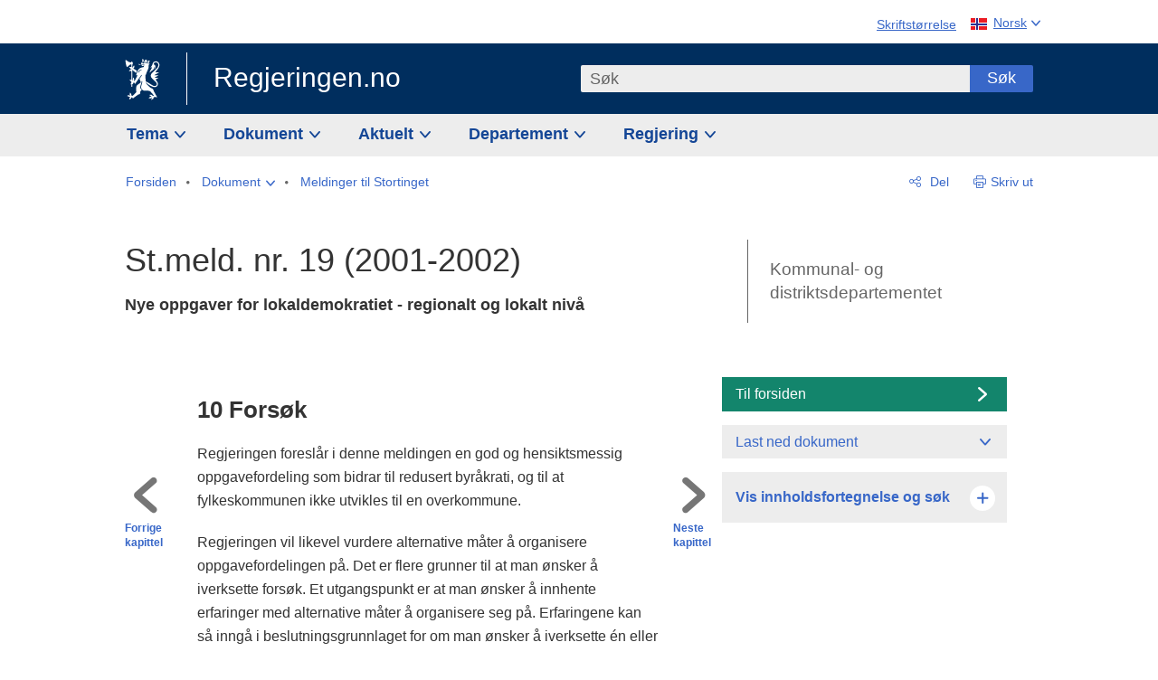

--- FILE ---
content_type: text/html; charset=utf-8
request_url: https://www.regjeringen.no/no/dokumenter/stmeld-nr-19-2001-2002-/id195855/?ch=10
body_size: 27784
content:
<!DOCTYPE html>




<html class="no-js" lang="nb">
<head>
    

<meta charset="utf-8">
<meta http-equiv="X-UA-Compatible" content="IE=edge">
<meta name="viewport" content="width=device-width, initial-scale=1.0">

<meta name="consent.ver" content="20250221">
<meta name="consent.cookie.name" content="_consent">


    <meta name="unik_id" content="STM200120020019000DDDEPIS">

    <title>St.meld. nr. 19 (2001-2002) - regjeringen.no</title>

<link rel="stylesheet" href="/dist-web/css/main.css?v=202601141_142425" type="text/css">

    <link href="/dist-web/css/longdoc.css?v=202601141_142425" rel="stylesheet" type="text/css">


<script>
!function(T,l,y){var S=T.location,k="script",D="instrumentationKey",C="ingestionendpoint",I="disableExceptionTracking",E="ai.device.",b="toLowerCase",w="crossOrigin",N="POST",e="appInsightsSDK",t=y.name||"appInsights";(y.name||T[e])&&(T[e]=t);var n=T[t]||function(d){var g=!1,f=!1,m={initialize:!0,queue:[],sv:"5",version:2,config:d};function v(e,t){var n={},a="Browser";return n[E+"id"]=a[b](),n[E+"type"]=a,n["ai.operation.name"]=S&&S.pathname||"_unknown_",n["ai.internal.sdkVersion"]="javascript:snippet_"+(m.sv||m.version),{time:function(){var e=new Date;function t(e){var t=""+e;return 1===t.length&&(t="0"+t),t}return e.getUTCFullYear()+"-"+t(1+e.getUTCMonth())+"-"+t(e.getUTCDate())+"T"+t(e.getUTCHours())+":"+t(e.getUTCMinutes())+":"+t(e.getUTCSeconds())+"."+((e.getUTCMilliseconds()/1e3).toFixed(3)+"").slice(2,5)+"Z"}(),iKey:e,name:"Microsoft.ApplicationInsights."+e.replace(/-/g,"")+"."+t,sampleRate:100,tags:n,data:{baseData:{ver:2}}}}var h=d.url||y.src;if(h){function a(e){var t,n,a,i,r,o,s,c,u,p,l;g=!0,m.queue=[],f||(f=!0,t=h,s=function(){var e={},t=d.connectionString;if(t)for(var n=t.split(";"),a=0;a<n.length;a++){var i=n[a].split("=");2===i.length&&(e[i[0][b]()]=i[1])}if(!e[C]){var r=e.endpointsuffix,o=r?e.location:null;e[C]="https://"+(o?o+".":"")+"dc."+(r||"services.visualstudio.com")}return e}(),c=s[D]||d[D]||"",u=s[C],p=u?u+"/v2/track":d.endpointUrl,(l=[]).push((n="SDK LOAD Failure: Failed to load Application Insights SDK script (See stack for details)",a=t,i=p,(o=(r=v(c,"Exception")).data).baseType="ExceptionData",o.baseData.exceptions=[{typeName:"SDKLoadFailed",message:n.replace(/\./g,"-"),hasFullStack:!1,stack:n+"\nSnippet failed to load ["+a+"] -- Telemetry is disabled\nHelp Link: https://go.microsoft.com/fwlink/?linkid=2128109\nHost: "+(S&&S.pathname||"_unknown_")+"\nEndpoint: "+i,parsedStack:[]}],r)),l.push(function(e,t,n,a){var i=v(c,"Message"),r=i.data;r.baseType="MessageData";var o=r.baseData;return o.message='AI (Internal): 99 message:"'+("SDK LOAD Failure: Failed to load Application Insights SDK script (See stack for details) ("+n+")").replace(/\"/g,"")+'"',o.properties={endpoint:a},i}(0,0,t,p)),function(e,t){if(JSON){var n=T.fetch;if(n&&!y.useXhr)n(t,{method:N,body:JSON.stringify(e),mode:"cors"});else if(XMLHttpRequest){var a=new XMLHttpRequest;a.open(N,t),a.setRequestHeader("Content-type","application/json"),a.send(JSON.stringify(e))}}}(l,p))}function i(e,t){f||setTimeout(function(){!t&&m.core||a()},500)}var e=function(){var n=l.createElement(k);n.src=h;var e=y[w];return!e&&""!==e||"undefined"==n[w]||(n[w]=e),n.onload=i,n.onerror=a,n.onreadystatechange=function(e,t){"loaded"!==n.readyState&&"complete"!==n.readyState||i(0,t)},n}();y.ld<0?l.getElementsByTagName("head")[0].appendChild(e):setTimeout(function(){l.getElementsByTagName(k)[0].parentNode.appendChild(e)},y.ld||0)}try{m.cookie=l.cookie}catch(p){}function t(e){for(;e.length;)!function(t){m[t]=function(){var e=arguments;g||m.queue.push(function(){m[t].apply(m,e)})}}(e.pop())}var n="track",r="TrackPage",o="TrackEvent";t([n+"Event",n+"PageView",n+"Exception",n+"Trace",n+"DependencyData",n+"Metric",n+"PageViewPerformance","start"+r,"stop"+r,"start"+o,"stop"+o,"addTelemetryInitializer","setAuthenticatedUserContext","clearAuthenticatedUserContext","flush"]),m.SeverityLevel={Verbose:0,Information:1,Warning:2,Error:3,Critical:4};var s=(d.extensionConfig||{}).ApplicationInsightsAnalytics||{};if(!0!==d[I]&&!0!==s[I]){var c="onerror";t(["_"+c]);var u=T[c];T[c]=function(e,t,n,a,i){var r=u&&u(e,t,n,a,i);return!0!==r&&m["_"+c]({message:e,url:t,lineNumber:n,columnNumber:a,error:i}),r},d.autoExceptionInstrumented=!0}return m}(y.cfg);function a(){y.onInit&&y.onInit(n)}(T[t]=n).queue&&0===n.queue.length?(n.queue.push(a),n.trackPageView({})):a()}(window,document,{src: "https://js.monitor.azure.com/scripts/b/ai.2.gbl.min.js", crossOrigin: "anonymous", cfg: {instrumentationKey: '22fc96c4-8166-44e3-86f0-bee17cf5ef69', disableCookiesUsage: false }});
</script>











    


<meta name="title" content="St.meld. nr. 19 (2001-2002) - Nye oppgaver for lokaldemokratiet - regionalt og lokalt niv&#229;">

<meta name="description" content="Regjeringen.no skal gi befolkningen innsikt i regjeringens og departementenes arbeid og skape engasjement i demokratiske prosesser.">


<meta name="DC.Title" content="St.meld. nr. 19 (2001-2002) - Nye oppgaver for lokaldemokratiet - regionalt og lokalt niv&#229;">

<meta name="DC.Title.Subtitle" content="Nye oppgaver for lokaldemokratiet - regionalt og lokalt niv&#229;">

<meta name="DC.Creator" content="Kommunal- og regionaldepartementet">

<meta name="DC.Subject" content="Jordbruk, Regional- og distriktspolitikk, Valg og demokrati">

<meta name="DC.Description" content="Regjeringen.no skal gi befolkningen innsikt i regjeringens og departementenes arbeid og skape engasjement i demokratiske prosesser.">


<meta name="DC.Date" content="2002-04-12">
<meta name="DC.Type.Status" content="Gyldig">

<meta name="DC.Type" content="Stortingsmelding">

<meta name="DC.Format" content="text/html">

<meta name="DC.Source" content="016001-040008">

<meta name="DC.Identifier.URL" content="/no/dokumenter/stmeld-nr-19-2001-2002-/id195855/">

<meta name="DC.Identifier.Key" content="016001-040008">

<meta name="DC.Language" content="nb-NO">

<meta name="DC.Publisher" content="regjeringen.no">

<meta name="author" content="Kommunal- og regionaldepartementet">

<meta name="authorshortname" content="krd">

<meta name="ownerid" content="504">

<meta name="last-modified" content="Tue, 18 Jun 2019 16:54:55 GMT">
<meta name="revised" content="Tue, 18 Jun 2019 16:54:55 GMT">

    
<meta property="og:site_name" content="Regjeringen.no">
<meta property="og:title" content="St.meld. nr. 19 (2001-2002)"> 
<meta property="og:description" content="Regjeringen.no skal gi befolkningen innsikt i regjeringens og departementenes arbeid og skape engasjement i demokratiske prosesser.">
<meta property="og:type" content="website">
<meta property="og:image" content="https://www.regjeringen.no/dist-web/img/regjeringen_opengraph_image1200x630.jpg">

<meta property="og:image:width" content="1200">
<meta property="og:image:height" content="630">
<meta name="twitter:card" content="summary_large_image">
<meta name="twitter:title" content="St.meld. nr. 19 (2001-2002)">
<meta name="twitter:description" content="Regjeringen.no skal gi befolkningen innsikt i regjeringens og departementenes arbeid og skape engasjement i demokratiske prosesser.">
<meta name="twitter:image" content="https://www.regjeringen.no/dist-web/img/twitter_1600x900_fallback_no.jpg">

<meta property="og:url" content="https://www.regjeringen.no/no/dokumenter/stmeld-nr-19-2001-2002-/id195855/">
    <link rel="apple-touch-icon" sizes="57x57" href="/dist-web/ico/apple-touch-icon-57x57.png">
<link rel="apple-touch-icon" sizes="114x114" href="/dist-web/ico/apple-touch-icon-114x114.png">
<link rel="apple-touch-icon" sizes="72x72" href="/dist-web/ico/apple-touch-icon-72x72.png">
<link rel="apple-touch-icon" sizes="144x144" href="/dist-web/ico/apple-touch-icon-144x144.png">
<link rel="apple-touch-icon" sizes="60x60" href="/dist-web/ico/apple-touch-icon-60x60.png">
<link rel="apple-touch-icon" sizes="120x120" href="/dist-web/ico/apple-touch-icon-120x120.png">
<link rel="apple-touch-icon" sizes="76x76" href="/dist-web/ico/apple-touch-icon-76x76.png">
<link rel="apple-touch-icon" sizes="152x152" href="/dist-web/ico/apple-touch-icon-152x152.png">
<link rel="apple-touch-icon" sizes="180x180" href="/dist-web/ico/apple-touch-icon-180x180.png">
<meta name="apple-mobile-web-app-title" content="Regjeringen.no">
<link rel="icon" type="image/png" href="/dist-web/ico/favicon-192x192.png" sizes="192x192">
<link rel="icon" type="image/png" href="/dist-web/ico/favicon-160x160.png" sizes="160x160">
<link rel="icon" type="image/png" href="/dist-web/ico/favicon-96x96.png" sizes="96x96">
<link rel="icon" type="image/png" href="/dist-web/ico/favicon-16x16.png" sizes="16x16">
<link rel="icon" type="image/x-icon" href="/dist-web/ico/favicon.ico">
<link rel="icon" type="image/png" href="/dist-web/ico/favicon-32x32.png" sizes="32x32">
<meta name="msapplication-TileColor" content="#002e5e">
<meta name="msapplication-TileImage" content="/dist-web/ico/mstile-144x144.png">
<meta name="application-name" content="Regjeringen.no">
    
<link rel="alternate" hreflang="nb" href="https://www.regjeringen.no/no/dokumenter/stmeld-nr-19-2001-2002-/id195855/">

<!-- Matomo Tag Manager -->
<script>
    var _mtm = window._mtm = window._mtm || [];
    _mtm.push({ 'mtm.startTime': (new Date().getTime()), 'event': 'mtm.Start' });
    var d = document, g = d.createElement('script'), s = d.getElementsByTagName('script')[0];
    g.async = true; g.src = 'https://cdn.matomo.cloud/regjeringen.matomo.cloud/container_G8N8bAjb.js'; s.parentNode.insertBefore(g, s);
</script>
<!-- End Matomo Tag Manager -->    
    

<script nonce="P41/x9iAUzgLDVlXSmG2SQ==">
    window.translations = {
        langCloseButton: 'Lukk',
        langLinkDownloadImage: 'Last ned bilde',
        langTruncateTitle: 'Vis hele tittelen',
        langZoomImage: 'Forstørr bilde',
        langShowFullTable: 'Vis tabellen i full bredde',
        langZoomImageOverlay: 'Forstørr bilde',
        langShowFullTableOverlay: 'Vis tabellen i full bredde'
    };
</script>

    
<script type="application/ld+json">{"@context":"https://schema.org","@type":"WebPage","@id":"https://www.regjeringen.no/id195855/#webpage","isPartOf":"https://www.regjeringen.no/#website","name":"St.meld. nr. 19 (2001-2002)","url":"https://www.regjeringen.no/no/dokumenter/stmeld-nr-19-2001-2002-/id195855/","inLanguage":"nb","breadcrumb":{"@type":"BreadcrumbList","itemListElement":[{"@type":"ListItem","position":1,"name":"Forsiden","item":"https://www.regjeringen.no/no/id4/"},{"@type":"ListItem","position":2,"name":"Dokument","item":"https://www.regjeringen.no/no/dokument/id2000006/"},{"@type":"ListItem","position":3,"name":"Meldinger til Stortinget","item":"https://www.regjeringen.no/no/dokument/dep/kdd/stmeld/id537/"},{"@type":"ListItem","position":4,"name":"St.meld. nr. 19 (2001-2002)","item":"https://www.regjeringen.no/no/dokumenter/stmeld-nr-19-2001-2002-/id195855/"}]}}</script>
</head>

<body class="longdoc ">



<div id="cb_wrapper-std" class="cookie_banner_wrapper not-selectable" data-nosnippet>
    <div id="std-elm" class="hidden">
        <div id="cookieApiData"></div>
    </div>
</div>

<div id="cb_wrapper-dec" class="cookie_banner_wrapper not-selectable" data-nosnippet>
    <div id="dec-elm" style="display: none;">
        <div id="cookieDeclarationApiData"></div>
    </div>
</div>

<div 
    id="cookiebannerInfo" 
    class="cookiebannerInfo" 
    data-consentname="_consent" 
    data-svarbaseurl="https://svar.regjeringen.no" 
    data-bannertitle="Regjeringen.no" 
    data-apilanguage ="no" 
    data-bannerversion = "20250221"
    data-nosnippet>
</div>

        <a id="top-of-page" tabindex="-1"></a>

    <a href="#mainContent" class="skipLink">
        Til hovedinnhold
    </a>

    <noscript>
        <p class="enable-js">Aktiver Javascript i din nettleser for en bedre opplevelse på regjeringen.no</p>
    </noscript>
    

    


    

<header class="pageHeader ">
    <div class="hygieneMenuWrapper">
        
<span data-hygiene-menu-large-sceen-anchor></span>
<nav class="hygieneMenu" aria-label='Globale verktøy' data-hygiene-menu>
    <ul>
        <li class="fontsize">
            <button type="button" id="fontsize_note_label" aria-controls="fontsize_note" aria-expanded="false" data-fontsize-btn>Skriftstørrelse</button>

            <div tabindex="-1" id="fontsize_note" data-fontsize-note>
                <p>For å endre tekststørrelsen, hold Ctrl-tasten nede (Cmd-tasten på Mac) og trykk på + for å forstørre eller - for å forminske.</p>
            </div>
        </li>
        <li class="language" data-nav="lang_selector">

            <button type="button"
                    id="languageSelectorTrigger"
                    lang="no"
                    data-toggle-language-selector=""
                    aria-expanded="false"
                    aria-controls="languageSelector"
                    class="language-selector-trigger flag nor">
                <span>Norsk</span>
            </button>

            <ul id="languageSelector"
                class="custom-language-selector"
                tabindex="-1"
                aria-labelledby="languageSelectorTrigger"
                data-language-selector="">

                        <li class="disabled first-in-group">
                            <span class="flag eng" lang="en-GB">
                                Page not available in English
                            </span>
                        </li>
	        <li>
                <a href="/en/id4/"
                   class="flag eng" lang="en-GB">
                    English home page
                </a>
            </li>
                        <li class="disabled first-in-group">
                            <span class="flag sme" lang="se-NO">
                                Siidu ii g&#xE1;vdno s&#xE1;megillii
                            </span>
                        </li>
	        <li class="last-in-group">
                <a href="/se/id4/"
                   class="flag sme" lang="se-NO">
                    S&#xE1;megiel &#xE1;lgosiidui
                </a>
            </li>
            </ul>
        </li>
    </ul>
</nav>



    </div>

    <div class="pageHeaderUpper">
        <div class="logoWrapper">
            

<div class="logo">
    <span>
        <a href="/no/id4/">
            Regjeringen.no<span></span>
        </a>
    </span>
</div>


            
            <button type="button" class="menuToggler" data-toggle-menu aria-expanded="false">
                Meny
            </button>

            <button type="button" class="searchToggler" data-toggle-search aria-expanded="false">
                Søk
            </button>
        </div>
    </div>

    <div class="mobileMenuContainer">
        <div class="mobileMenuWrapper">
            <div class="mobileMenuWrapperInner">
                

<div class="topNavigationSearch">
<form action="/no/sok/id86008/" autocomplete="off" id="topNavigationSearchForm" method="get">        <div class="topNavigationSearchWrap">
            <label for="quickSearch" class="visuallyhidden">
                Søk
            </label>
            <input type="text" 
                   name="term" 
                   placeholder="S&#xF8;k"
                   class="quickSearch autocomplete"
                   id="quickSearch"
                   role="combobox"
                   data-form-id="topNavigationSearchForm"
                   data-search-suggest="1"
                   data-autocomplete-source="/no/api/autosuggestapi/search/?q="
                   data-autocomplete-enabled="true"
                   aria-expanded="false"
                   aria-owns="topnav-search-suggest"
                   aria-autocomplete="list"
                   autocomplete="off"
                   enterkeyhint="search"
                   >
            <div class="search-suggest is-hidden" data-search-suggest-results="1" id="topnav-search-suggest">
                <p class="legend">Utvalgte hurtiglenker</p>
                <ul class="search-suggest-list" data-search-suggest-list></ul>
            </div>
            <button type="submit" class="searchSubmit">
                Søk
            </button>
        </div>
</form></div>


            </div>
            <span data-hygiene-menu-small-sceen-anchor></span>
            

    <nav class="megaMenu" aria-label="Hovedmeny">
        <ul>
                <li class="megaMenuItem">
                    <a href="/no/tema/id208/"
                       class="primaryMenuItem  hasDropdown"
                       id="megamenupanel_0_label"
                       role="button"
                       aria-controls="megamenupanel_0">
                        Tema
                    </a>


<div class="megamenupanel_listing" id="megamenupanel_0" tabindex="-1" data-megamenu-target>
    <div class="megamenuInner" data-nav="megamenu">
        <div class="border-frame">
            <p class="toSection"><a href="/no/tema/id208/">Finn tema</a></p>
            <div class="section">
                
                    <ul class="columnize">
                            <li>
                                <a href="/no/tema/arbeidsliv/id210/">Arbeidsliv</a>
                            </li>
                            <li>
                                <a href="/no/tema/fns-barekraftsmal/id2590133/">B&#xE6;rekraftsm&#xE5;lene</a>
                            </li>
                            <li>
                                <a href="/no/tema/energi/id212/">Energi</a>
                            </li>
                            <li>
                                <a href="/no/tema/europapolitikk/id1151/">Europa</a>
                            </li>
                            <li>
                                <a href="/no/tema/familie-og-barn/id213/">Familie og barn</a>
                            </li>
                            <li>
                                <a href="/no/tema/forbruker/id214/">Forbruker</a>
                            </li>
                            <li>
                                <a href="/no/tema/forskning/id1427/">Forskning</a>
                            </li>
                            <li>
                                <a href="/no/tema/forsvar/id215/">Forsvar</a>
                            </li>
                            <li>
                                <a href="/no/tema/hav/id2603523/">Hav</a>
                            </li>
                            <li>
                                <a href="/no/tema/helse-og-omsorg/id917/">Helse og omsorg</a>
                            </li>
                            <li>
                                <a href="/no/tema/innvandring-og-integrering/id918/">Innvandring og integrering</a>
                            </li>
                            <li>
                                <a href="/no/tema/klima-og-miljo/id925/">Klima og milj&#xF8;</a>
                            </li>
                            <li>
                                <a href="/no/tema/kommuner-og-regioner/id921/">Kommuner og regioner</a>
                            </li>
                            <li>
                                <a href="/no/tema/kultur-idrett-og-frivillighet/id920/">Kultur, idrett og frivillighet</a>
                            </li>
                            <li>
                                <a href="/no/tema/likestilling-og-mangfold/id922/">Likestilling og mangfold</a>
                            </li>
                            <li>
                                <a href="/no/tema/lov-og-rett/id923/">Lov og rett</a>
                            </li>
                            <li>
                                <a href="/no/tema/mat-fiske-og-landbruk/id924/">Mat, fiske og landbruk</a>
                            </li>
                            <li>
                                <a href="/no/tema/nordomradene/id1154/">Nordomr&#xE5;dene</a>
                            </li>
                            <li>
                                <a href="/no/tema/naringsliv/id926/">N&#xE6;ringsliv</a>
                            </li>
                            <li>
                                <a href="/no/tema/pensjon-trygd-og-sosiale-tjenester/id942/">Pensjon, trygd og sosiale tjenester</a>
                            </li>
                            <li>
                                <a href="/no/tema/plan-bygg-og-eiendom/id211/">Plan, bygg og eiendom</a>
                            </li>
                            <li>
                                <a href="/no/tema/samfunnssikkerhet-og-beredskap/id1120/">Samfunnssikkerhet og beredskap</a>
                            </li>
                            <li>
                                <a href="/no/tema/statlig-forvaltning/id927/">Statlig forvaltning</a>
                            </li>
                            <li>
                                <a href="/no/tema/svalbard-og-polaromradene/id1324/">Svalbard og polaromr&#xE5;dene</a>
                            </li>
                            <li>
                                <a href="/no/tema/transport-og-kommunikasjon/id928/">Transport og kommunikasjon</a>
                            </li>
                            <li>
                                <a href="/no/tema/tro-og-livssyn/id1147/">Tro og livssyn</a>
                            </li>
                            <li>
                                <a href="/no/tema/ukraina/id2905202/">Ukraina</a>
                            </li>
                            <li>
                                <a href="/no/tema/urfolk-og-minoriteter/id929/">Urfolk og minoriteter</a>
                            </li>
                            <li>
                                <a href="/no/tema/utdanning/id930/">Utdanning</a>
                            </li>
                            <li>
                                <a href="/no/tema/utenrikssaker/id919/">Utenrikssaker</a>
                            </li>
                            <li>
                                <a href="/no/tema/valg-og-demokrati/id537969/">Valg og demokrati</a>
                            </li>
                            <li>
                                <a href="/no/tema/ytringsfrihet/id3063988/">Ytringsfrihet</a>
                            </li>
                            <li>
                                <a href="/no/tema/okonomi-og-budsjett/id931/">&#xD8;konomi og budsjett</a>
                            </li>
                    </ul>
            </div>
           
            <button type="button" class="closeButton" data-close-megamenu><span class="visuallyhidden">Lukk meny</span></button>
        </div>
    </div>
</div>                </li>
                <li class="megaMenuItem">
                    <a href="/no/dokument/id2000006/"
                       class="primaryMenuItem  hasDropdown"
                       id="megamenupanel_1_label"
                       role="button"
                       aria-controls="megamenupanel_1">
                        Dokument
                    </a>


<div class="megamenupanel_listing" id="megamenupanel_1" tabindex="-1" data-megamenu-target>
    <div class="megamenuInner" data-nav="megamenu">
        <div class="border-frame">
            <p class="toSection"><a href="/no/dokument/id2000006/">Finn dokument</a></p>
            <div class="section">
                
<div class="section">

<ul>
<li><a href="/no/statsbudsjett/2026/id3118616/">Statsbudsjettet 2026</a>

</li>


<li><a href="/no/dokument/hoyringar/id1763/">Høyringar</a></li>
<li><a href="/no/dokument/innspel/id3015054/">Innspel</a></li>
<li><a href="/no/dokument/prop/id1753/">Proposisjonar til Stortinget</a></li>
<li><a href="/no/dokument/meldst/id1754/">Meldingar til Stortinget</a></li>
<li><a href="/no/dokument/nou-ar/id1767/">NOU-ar</a></li>
</ul>

<ul>
<li><a href="/no/dokument/veiledninger_brosjyrer/id438822/">Veiledninger og brosjyrer</a></li>
<li><a href="/no/dokument/rapporter_planer/id438817/">Rapportar, planar og strategiar</a></li>
<li><a href="/no/dokument/tildelingsbrev/id2357472/">Tildelingsbrev, instruksar og årsrapportar</a></li>
<li><a href="/no/dokument/brev/id1777/">Brev</a></li>

</ul>

<ul>
<li><a href="/no/dokument/lover_regler/id438754/">Lover og regler</a>
<ul>
<li><a href="/no/dokument/lover_regler/lover/id438755/">Lover</a></li>
<li><a href="/no/dokument/lover_regler/forskrifter/id1758/">Forskrifter</a></li>
<li><a href="/no/dokument/kongelig-resolusjon/id2076044/">Kongelige resolusjoner</a></li>
<li><a href="/no/dokument/lover_regler/retningslinjer/id1759/" >Retningslinjer og juridiske veiledninger</a></li>
<li><a href="/no/dokument/lover_regler/tolkningsuttalelser/id441575/">Tolkningsuttalelser</a></li>
<li><a href="/no/dokument/lover_regler/reglement/id1761/">Reglement</a></li>
<li><a href="/no/dokument/rundskriv/id1762/">Rundskriv</a></li>
</ul>
</li>
</ul>

</div>
            </div>
           
            <button type="button" class="closeButton" data-close-megamenu><span class="visuallyhidden">Lukk meny</span></button>
        </div>
            <div class="megamenu-extra-links">
                <a href="/no/dokument/bestilling-av-publikasjoner/id439327/">Bestilling av trykte publikasjoner</a>
            </div>
    </div>
</div>                </li>
                <li class="megaMenuItem">
                    <a href="/no/aktuelt/id1150/"
                       class="primaryMenuItem  hasDropdown"
                       id="megamenupanel_2_label"
                       role="button"
                       aria-controls="megamenupanel_2">
                        Aktuelt
                    </a>


<div class="megamenupanel_listing" id="megamenupanel_2" tabindex="-1" data-megamenu-target>
    <div class="megamenuInner" data-nav="megamenu">
        <div class="border-frame">
            <p class="toSection"><a href="/no/aktuelt/id1150/">Aktuelt</a></p>
            <div class="section">
                
<div class="section">
<ul>
<li><a href="/no/aktuelt/nyheter/id2006120/">Nyheter og pressemeldinger</a></li>
<li><a href="/no/aktuelt/nett-tv/id2000007/">Pressekonferanser og nett-tv</a></li>
<li><a href="/no/aktuelt/taler_artikler/id1334/">Taler og innlegg</a></li>
<li><a href="/no/aktuelt/offisielt-fra-statsrad/offisielt-fra-statsrad1/id30297/">Offisielt frå statsrådet</a></li>
</ul>
<ul>
<li><a href="/no/aktuelt/kalender/id1330/">Kalender</a></li>
<li><a href="/no/aktuelt/pressekontakter/id445715/">Pressekontakter</a></li>
<li><a href="/no/aktuelt/dialog-med-stortinget/id2343343/">Svar til Stortinget</a></li>
</ul>
<ul>
<li><a href="/no/aktuelt/einnsyn/id604997/">eInnsyn – elektronisk postjournal</a></li>
<li><a href="/no/aktuelt/jobb-i-departementene/id3087969/">Jobb i departementene</a></li>
</ul>
</div>            </div>
           
            <button type="button" class="closeButton" data-close-megamenu><span class="visuallyhidden">Lukk meny</span></button>
        </div>
            <div class="megamenu-extra-links">
                <a href="/no/dokumentarkiv/id115322/">Historisk arkiv</a>
            </div>
    </div>
</div>                </li>
                <li class="megaMenuItem">
                    <a href="/no/dep/id933/"
                       class="primaryMenuItem  hasDropdown"
                       id="megamenupanel_3_label"
                       role="button"
                       aria-controls="megamenupanel_3">
                        Departement
                    </a>



<div class="megamenupanel_departementene" id="megamenupanel_3" tabindex="-1" data-megamenu-target>
    <div class="megamenuInner" data-nav="megamenu">
        <div class="border-frame">
            <p class="toSection">
                <a href="/no/dep/id933/">Departementene</a>
            </p>
            <div class="section">
                <ul>
                    

<li>
    <a href="/no/dep/smk/id875/" class="dep-title">
        Statsministerens kontor
    </a>

        <a href="/no/dep/smk/organisasjonskart/statsminister-jonas-gahr-store/id2877186/" class="dep-minister">
            Jonas Gahr St&#xF8;re (Ap)
        </a>
</li>
                </ul>
                <ul>
                    

<li>
    <a href="/no/dep/aid/id165/" class="dep-title">
        Arbeids- og inkluderingsdepartementet
    </a>

        <a href="/no/dep/aid/om-arbeids-og-inkluderingsdepartementet/arbeids-og-inkluderingsminister-kjersti-stenseng/id3119047/" class="dep-minister">
            Kjersti Stenseng (Ap)
        </a>
</li>

<li>
    <a href="/no/dep/bfd/id298/" class="dep-title">
        Barne- og familiedepartementet
    </a>

        <a href="/no/dep/bfd/org/barne-og-familieminister-lene-vagslid/id3085903/" class="dep-minister">
            Lene V&#xE5;gslid (Ap)
        </a>
</li>

<li>
    <a href="/no/dep/dfd/id810/" class="dep-title">
        Digitaliserings- og forvaltningsdepartementet
    </a>

        <a href="/no/dep/dfd/org/digitaliserings-og-forvaltningsminister-karianne-oldernes-tung-/id3000277/" class="dep-minister">
            Karianne Oldernes Tung (Ap)
        </a>
</li>

<li>
    <a href="/no/dep/ed/id750/" class="dep-title">
        Energidepartementet
    </a>

        <a href="/no/dep/ed/org/energiminister-terje-aasland/id2903197/" class="dep-minister">
            Terje Aasland (Ap)
        </a>
</li>

<li>
    <a href="/no/dep/fin/id216/" class="dep-title">
        Finansdepartementet
    </a>

        <a href="/no/dep/fin/org/finansminister-jens-stoltenberg/id3086196/" class="dep-minister">
            Jens Stoltenberg (Ap)
        </a>
</li>

<li>
    <a href="/no/dep/fd/id380/" class="dep-title">
        Forsvarsdepartementet
    </a>

        <a href="/no/dep/fd/organisering-og-ledelse/forsvarsminister-tore-o.-sandvik/id3086270/" class="dep-minister">
            Tore O. Sandvik (Ap)
        </a>
</li>
                </ul>
                <ul>
                    

<li>
    <a href="/no/dep/hod/id421/" class="dep-title">
        Helse- og omsorgsdepartementet
    </a>

        <a href="/no/dep/hod/organiseringen-av-helse-og-omsorgsdepartementet/helse-og-omsorgsminister-jan-christian-vestre/id3035364/" class="dep-minister">
            Jan Christian Vestre (Ap)
        </a>
</li>

<li>
    <a href="/no/dep/jd/id463/" class="dep-title">
        Justis- og beredskapsdepartementet
    </a>

        <a href="/no/dep/jd/org/justis-og-beredskapsminister-astri-aas-hansen/id3086325/" class="dep-minister">
            Astri Aas-Hansen (Ap)
        </a>
</li>

<li>
    <a href="/no/dep/kld/id668/" class="dep-title">
        Klima- og milj&#xF8;departementet
    </a>

        <a href="/no/dep/kld/organisasjon/klima-og-miljominister-andreas-bjelland-eriksen/id3000230/" class="dep-minister">
            Andreas Bjelland Eriksen (Ap)
        </a>
</li>

<li>
    <a href="/no/dep/kdd/id504/" class="dep-title">
        Kommunal- og distriktsdepartementet
    </a>

        <a href="/no/dep/kdd/org/kommunal-og-distriktsminister-bjornar-selnes-skjaran/id3119065/" class="dep-minister">
            Bj&#xF8;rnar Selnes Skj&#xE6;ran (Ap)
        </a>
</li>

<li>
    <a href="/no/dep/kud/id545/" class="dep-title">
        Kultur- og likestillingsdepartementet
    </a>

        <a href="/no/dep/kud/org/kultur-og-likestillingsminister-lubna-jaffery-lubna-jaffery/id2987187/" class="dep-minister">
            Lubna Jaffery (Ap)
        </a>
</li>
                </ul>
                <ul>
                    

<li>
    <a href="/no/dep/kd/id586/" class="dep-title">
        Kunnskapsdepartementet
    </a>

        <a href="/no/dep/kd/org/kunnskapsminister-kari-nessa-nordtun/id3000181/" class="dep-minister">
            Kari Nessa Nordtun (Ap)
        </a>
        <a href="/no/dep/kd/org/forsknings-og-hoyere-utdanningsminister-sigrun-gjerlow-aasland/id3086217/" class="dep-minister">
            Sigrun Aasland (Ap)
        </a>
</li>

<li>
    <a href="/no/dep/lmd/id627/" class="dep-title">
        Landbruks- og matdepartementet
    </a>

        <a href="/no/dep/lmd/organisasjon/landbruks-og-matminister-nils-kristen-sandtroen/id3086277/" class="dep-minister">
            Nils Kristen Sandtr&#xF8;en (Ap)
        </a>
</li>

<li>
    <a href="/no/dep/nfd/id709/" class="dep-title">
        N&#xE6;rings- og fiskeridepartementet
    </a>

        <a href="/no/dep/nfd/org/naringsminister-cecilie-myrseth/id3035377/" class="dep-minister">
            Cecilie Myrseth (Ap)
        </a>
        <a href="/no/dep/nfd/org/fiskeri-og-havminister-marianne-sivertsen-nass/id3035385/" class="dep-minister">
            Marianne Sivertsen N&#xE6;ss (Ap)
        </a>
</li>

<li>
    <a href="/no/dep/sd/id791/" class="dep-title">
        Samferdselsdepartementet
    </a>

        <a href="/no/dep/sd/org/samferdselsminister-jon-ivar-nygard/id2877331/" class="dep-minister">
            Jon-Ivar Nyg&#xE5;rd (Ap)
        </a>
</li>

<li>
    <a href="/no/dep/ud/id833/" class="dep-title">
        Utenriksdepartementet
    </a>

        <a href="/no/dep/ud/org/utenriksminister-espen-espen-barth-eide/id3000220/" class="dep-minister">
            Espen Barth Eide (Ap)
        </a>
        <a href="/no/dep/ud/org/utviklingsminister-asmund-grover-aukrust/id3086307/" class="dep-minister">
            &#xC5;smund Gr&#xF8;ver Aukrust (Ap)
        </a>
</li>
                </ul>
            </div>
            <button type="button" class="closeButton" data-close-megamenu>
                <span class="visuallyhidden">Lukk meny</span>
            </button>
        </div>

            <div class="megamenu-extra-links">
                <a href="/no/org/etater-virksomheter-og-selskaper/id2520884/">Etater, virksomheter og selskaper</a>
            </div>
    </div>
</div>                </li>
                <li class="megaMenuItem">
                    <a href="/no/om-regjeringa/id443314/"
                       class="primaryMenuItem  hasDropdown"
                       id="megamenupanel_4_label"
                       role="button"
                       aria-controls="megamenupanel_4">
                        Regjering
                    </a>


<div class="megamenupanel_listing" id="megamenupanel_4" tabindex="-1" data-megamenu-target>
    <div class="megamenuInner" data-nav="megamenu">
        <div class="border-frame">
            <p class="toSection"><a href="/no/om-regjeringa/id443314/">Regjering</a></p>
            <div class="section">
                
                    <ul class="columnize">
                            <li>
                                <a href="/no/om-regjeringa/noverande/regjeringen-store/id2877247/">Regjeringen Støre</a>
                                    <ul>
                                            <li>
                                                <a href="/no/om-regjeringa/noverande/regjeringensmedlemmer/id543170/">Regjeringens medlemmer</a>
                                            </li>
                                            <li>
                                                <a href="/no/om-regjeringa/noverande/regjeringens-plan-for-norge/id3142802/">Regjeringens plan for Norge (2025&#x2013;29)</a>
                                            </li>
                                    </ul>
                            </li>
                            <li>
                                <a href="/no/om-regjeringa/sru/id2405055/">Statlige styrer, r&#xE5;d og utvalg</a>
                                    <ul>
                                    </ul>
                            </li>
                            <li>
                                <a href="/no/om-regjeringa/slik-blir-norge-styrt/id85844/">Slik blir Norge styrt</a>
                                    <ul>
                                            <li>
                                                <a href="/no/om-regjeringa/slik-blir-norge-styrt/regjeringen-i-arbeid-2/id2001100/">Regjeringen i arbeid</a>
                                            </li>
                                            <li>
                                                <a href="/no/om-regjeringa/slik-blir-norge-styrt/kva-skjer-ved-eit-regjeringsskifte/id270340/">Kva skjer ved eit regjeringsskifte?</a>
                                            </li>
                                            <li>
                                                <a href="/no/om-regjeringa/slik-blir-norge-styrt/Regjeringa-i-arbeid/id2564958/">Film om korleis Noreg vert styrt</a>
                                            </li>
                                            <li>
                                                <a href="/no/om-regjeringa/slik-blir-norge-styrt/slik-blir-lover-til2/id2565033/">Slik blir lover til</a>
                                            </li>
                                    </ul>
                            </li>
                            <li>
                                <a href="/no/om-regjeringa/tidligere-regjeringer-og-historie/id85847/">Tidligere regjeringer og historie</a>
                                    <ul>
                                            <li>
                                                <a href="/no/om-regjeringa/tidligere-regjeringer-og-historie/sok-i-regjeringer-siden-1814/id2578015/">S&#xF8;k i regjeringer siden 1814</a>
                                            </li>
                                            <li>
                                                <a href="/no/om-regjeringa/tidligere-regjeringer-og-historie/statistikk/id2563489/">Statistikk</a>
                                            </li>
                                    </ul>
                            </li>
                    </ul>
            </div>
           
            <button type="button" class="closeButton" data-close-megamenu><span class="visuallyhidden">Lukk meny</span></button>
        </div>
            <div class="megamenu-extra-links">
                <a href="/no/dokumentarkiv/id115322/">Historisk arkiv</a>
            </div>
    </div>
</div>                </li>
        </ul>
    </nav>

        </div>

             <div class="breadcrumbsWrapper">
                

    <nav class="breadcrumbs no-nav-mob" data-nav="breadcrumb">
        <h2 id="breadcrumbs-label" class="breadcrumbs-label hide-for-desktop" aria-label="Du er her:">Du er her:</h2>
        <ul aria-labelledby="breadcrumbs-label">
                        <li class="breadcrumb-item">
                            <a href="/no/id4/" class="breadcrumb-item__text">
                                <span>Forsiden</span>
                            </a>
                        </li>
                        <li class="breadcrumb-item breadcrumb-item--has-sub-menu">
                            <a href="/no/dokument/id2000006/"
                               role="button"
                               class="breadcrumb-item__button breadcrumb-item__button--has-sub-menu">
                                <span>Dokument</span>
                            </a>

                            <ul class="breadcrumb-item__sub-menu" id="crumb_2000006">
                                <li class="breadcrumb-item__sub-menu-item--first">
                                    <a href="/no/dokument/id2000006/" class="breadcrumb-item__text">Dokument</a>
                                </li>
                                    <li class="breadcrumb-item__sub-menu-item">
                                        <a href="/no/dokument/hoyringar/id1763/">H&#xF8;yringar</a>
                                    </li>
                                    <li class="breadcrumb-item__sub-menu-item">
                                        <a href="/no/dokument/innspel/id3015054/">Innspel</a>
                                    </li>
                                    <li class="breadcrumb-item__sub-menu-item">
                                        <a href="/no/dokument/meldst/id1754/">Meldingar til Stortinget</a>
                                    </li>
                                    <li class="breadcrumb-item__sub-menu-item">
                                        <a href="/no/dokument/prop/id1753/">Proposisjonar til Stortinget</a>
                                    </li>
                                    <li class="breadcrumb-item__sub-menu-item">
                                        <a href="/no/dokument/nou-ar/id1767/">NOU-ar</a>
                                    </li>
                                    <li class="breadcrumb-item__sub-menu-item">
                                        <a href="/no/dokument/veiledninger_brosjyrer/id438822/">Veiledninger og brosjyrer</a>
                                    </li>
                                    <li class="breadcrumb-item__sub-menu-item">
                                        <a href="/no/dokument/rapportar-og-planar/id438817/">Rapportar, planar og strategiar</a>
                                    </li>
                                    <li class="breadcrumb-item__sub-menu-item">
                                        <a href="/no/dokument/anbud-og-konsesjoner/id438824/">Anbud og konsesjoner</a>
                                    </li>
                                    <li class="breadcrumb-item__sub-menu-item">
                                        <a href="/no/dokument/lover_regler/id438754/">Lover og regler</a>
                                    </li>
                                    <li class="breadcrumb-item__sub-menu-item">
                                        <a href="/no/dokument/tildelingsbrev-og-arsrapportar/id2357472/">Tildelingsbrev, instruksar og &#xE5;rsrapportar</a>
                                    </li>
                                    <li class="breadcrumb-item__sub-menu-item">
                                        <a href="/no/dokument/utvalgte_brev/id1777/">Brev</a>
                                    </li>
                                    <li class="breadcrumb-item__sub-menu-item">
                                        <a href="/no/dokument/bestilling-av-publikasjoner/id439327/">Bestilling av trykte publikasjoner</a>
                                    </li>
                            </ul>
                        </li>
                        <li class="breadcrumb-item">
                            <a href="/no/dokument/dep/kdd/stmeld/id537/" class="breadcrumb-item__text">
                                <span>Meldinger til Stortinget</span>
                            </a>
                        </li>
                    <!-- Last item in breadcrumb and using ?vis= parameter -->
                        <!-- Only display breadcrumb for last page if not in archive -->
                            <li class="breadcrumb-item breadcrumb-item--has-sub-menu breadcrumb-item--last hide-for-desktop">
                                    <span>St.meld. nr. 19 (2001-2002)</span>
                            </li>
        </ul>
    </nav>

<div class="back-link">
    <a href="/no/dokument/dep/kdd/stmeld/id537/" data-nav="topic-parent-link" class="parent-crumb hide-for-desktop">
        <div class="crmbIndent">
            Meldinger til Stortinget
        </div>
    </a>
</div>


                

    <ul class="sharePrint">
        <li class="sharing" data-doc-action="share">
            
<button id="sharing_label" class="sharing-toggle" data-sharing-toggler aria-controls="sharing_panel" data-toggle="[data-sharing-panel]" aria-expanded="false" >
    Del
</button>

<div id="sharing_panel" class="sharing-panel" data-sharing-panel="">
    <p class="sharing-title">Del</p>
   
<ul class="socialmedia_linklist">
        <li><a href="https://www.facebook.com/sharer.php?u=https%3a%2f%2fwww.regjeringen.no%2fno%2fdokumenter%2fstmeld-nr-19-2001-2002-%2fid195855%2f" class="Facebook">Facebook</a></li>
        <li><a href="https://twitter.com/share?url=https%3a%2f%2fwww.regjeringen.no%2fno%2fdokumenter%2fstmeld-nr-19-2001-2002-%2fid195855%2f" class="X">X/Twitter</a></li>
        <li><a href="https://www.linkedin.com/shareArticle?mini=true&url=https%3a%2f%2fwww.regjeringen.no%2fno%2fdokumenter%2fstmeld-nr-19-2001-2002-%2fid195855%2f" class="Linkedin">LinkedIn</a></li>
        <li><a href="mailto:?subject=Tips%20fra%20regjeringen.no%3a%20St.meld.%20nr.%2019%20(2001-2002)&amp;body=https%3a%2f%2fwww.regjeringen.no%2fno%2fdokumenter%2fstmeld-nr-19-2001-2002-%2fid195855%2f" class="email">Epost</a></li>
    </ul>
  
    <button title="Lukk" class="closeButton" data-toggle="[data-sharing-panel]" data-set-focus="[data-sharing-toggler]">
        <span class="visuallyhidden">Lukk</span>
    </button>
</div>
        </li>
        <li class="print" data-doc-action="print">
            <button type="button" class="print-page" data-print-page="">Skriv ut</button>
        </li>
    </ul>

            </div>
    </div>
</header>

<div class="megaMenuOverlay" data-megamenu-overlay></div>




    <main id="mainContent" tabindex="-1">


        <div class="mainContentArea">
            



<div class="mobile-togglers">
    <button type="button" class="nav" data-toggle-longdoc-nav>
        <span>Innhold og søk</span>
    </button>
    <button type="button" class="content active" data-toggle-longdoc-content>
        <span>Les dokumentet</span>
    </button>
</div>

<div class="content-row header-row">
    <div class="content-col-2">
        <div class="content-header">
            <h1>St.meld. nr. 19 (2001-2002)</h1>
            
                <h2 class="subheader truncate">
Nye oppgaver for lokaldemokratiet - regionalt og lokalt niv&#xE5;                </h2>
            <a href="#jsIdLongdocNavInner" class="visuallyhidden" aria-controls="jsIdLongdocNavInner" data-toc-skiplink>Til innholdsfortegnelse</a>
        </div>
    </div>

    <div class="content-col-1">
        

    <div class="content-owner-dep" data-nav="content-owner-link">
                    <div>
                        <a href="/no/dep/kdd/id504/">Kommunal- og distriktsdepartementet</a>
                    </div>
    </div>

    </div>
</div>

<div class="contentArea article-body x-article no-margin-right no-table-cell" data-longdoc-content-area>
    <div class="longdoc-linktool-is-active hidden" data-linktool-is-active>
        <p>Lenkeverktøy er aktivert, trykk på lenkeikon ved siden av overskrift/avsnitt for å kopiere lenke.<br><a href="" role="button" data-linktool-deactivate>Slå av lenkeverktøy</a></p>
    </div>

    <div class="longdoc-paging longdoc-mobile">
            <div class="longdoc-next">
                <a href="/no/dokumenter/stmeld-nr-19-2001-2002-/id195855/?ch=11" data-longdoc-next title="11 &#xD8;konomiske og administrative konsekvenser">Neste kapittel</a>
            </div>
                <div class="longdoc-prev">
                    <a href="/no/dokumenter/stmeld-nr-19-2001-2002-/id195855/?ch=9" data-longdoc-prev title="9 Fylkesinndelingen">Forrige kapittel</a>
                </div>
    </div>
    <div class="longdoc-content" data-longdoc-content data-longdoc-nav-item-current="2">

        <div id="kap10" data-longdoc-section>
<h1 class="K-DEL-KAPITTEL">10 Forsøk</h1>
<p id="kap10-p1">Regjeringen foreslår i denne meldingen en god og hensiktsmessig oppgavefordeling som bidrar til redusert byråkrati, og til at fylkeskommunen ikke utvikles til en overkommune.</p><p id="kap10-p2">Regjeringen vil likevel vurdere alternative måter å organisere oppgavefordelingen på. Det er flere grunner til at man ønsker å iverksette forsøk. Et utgangspunkt er at man ønsker å innhente erfaringer med alternative måter å organisere seg på. Erfaringene kan så inngå i beslutningsgrunnlaget for om man ønsker å iverksette én eller flere endringer eller reformer på bred basis. Forsøk som innebærer utprøving av forskjellige modeller gir også mulighet til å vinne erfaringer basert på sammenlikning mellom disse. Det kan også være ønskelig å prøve ut modeller som innebærer komplekse og/eller omfattende endringer, før man eventuelt vurderer en iverksetting i full skala.</p><p id="kap10-p3">På bakgrunn av dette ønsker regjeringen å iverksette to typer forsøk: 1) organisere fylkesmannen og fylkeskommunen i ett forvaltningsorgan - enhetsfylket, og 2) kommunal oppgavedifferensiering, som innebærer at enkelte kommuner får ansvaret for én eller flere fylkeskommunale eller statlige oppgaver.</p><h2 class="K-TIT-MTIT">Lov om forsøk i offentlig forvaltning</h2><p id="kap10-p4">Lov av 26. juni 1992 nr. 87 om forsøk i offentlig forvaltning (forsøksloven) gir muligheter for forsøksvirksomhet i forvaltningen, der hvor den øvrige lovgivningen ikke åpner for det. Forsøksloven har som formål å utvikle funksjonelle og effektive organisasjons- og driftsformer i offentlig forvaltning. Forbedring av offentlig tjenesteyting, best mulig ressursutnyttelse og gode demokratiske styringsformer er viktige hensyn i denne sammenheng.</p><p id="kap10-p5">Godkjenning av forsøk kan gis for en periode på inntil fire år, men det kan åpnes for at forsøksperioden forlenges med inntil to år. Forsøksloven stiller krav om evaluering av forsøket.</p>
</div>
<div id="kap10-1" data-longdoc-section>
<h2 class="K-DEL-SEKSJON">10.1 Enhetsfylket</h2>
<p id="kap10-1-p1">Enhetsfylket innebærer at dagens fylkeskommune integreres med fylkesmannsembetet (inkl. statens utdanningskontor og fylkeslegeembetet) til ett regionalt organ. Den nye enhetsadministrasjonen vil ivareta både tradisjonelt statlige oppgaver - som lovlighetskontroll, klage og tilsyn - og øvrige oppgaver, som tjenesteyting og regional utvikling. Enhetsfylket vil bestå av en statlig del underlagt departementene, og en fylkeskommunal del underlagt fylkestinget. Enhetsfylket har én administrativ leder.</p>
</div>
<div id="kap10-1-1" data-longdoc-section>
<h3 class="K-DEL-SUBSEK1">10.1.1 Bakgrunn</h3>
<p id="kap10-1-1-p1">Forsøk med enhetsfylke vil ikke bety en regional forvaltningsløsning som er helt uprøvd. I dette avsnittet beskrives utviklingen av det felles administrative systemet på fylkesnivå frem til etableringen av dagens fylkeskommune i 1976, og utviklingen av fylkeskommunen etter 1976.</p><h2 class="K-TIT-MTIT">Fylkeskommunen frem til 1976</h2><p id="kap10-1-1-p2">I perioden fra amts- og fylkeskommunen ble innført ved formannskapslovene i 1837 til reformene i 1976, var fylkesnivået organisert som en fellesadministrasjon mellom fylkeskommune og fylkesmann. Fylkesmannen hadde en dobbeltrolle som statens fremste representant i fylket og leder av den statlige administrasjonen, og som leder for den fylkeskommunale administrasjonen. Fylkesmannen skulle forberede saker for fylkestinget, og iverksette dets vedtak, men var ikke underlagt fylkestingets instruksjonsmyndighet. Fylkesmannens plikter og rettigheter overfor fylkeskommunen var fastlagt i lovgivningen. Fylkesmannens administrasjon bestod av et embetskontor og en utbyggingsavdeling. Begge avdelingene hadde både statlige og fylkeskommunalt ansatte. Den enkelte ansatte arbeidet både med statlige og fylkeskommunale oppgaver. I tillegg til de to nevnte avdelingene var det flere fylkeskommunale særadministrasjoner, for eksempel i tilknytning til sykehus og skole.</p><p id="kap10-1-1-p3">Ønsket om å skille den statlige og fylkeskommunale administrasjonen på fylkesnivå var en av årsakene til at Stortinget i 1975 vedtok direkte valg til fylkestinget, og at fylkeskommunen fikk en egen administrasjon under ledelse av en fylkesrådmann. Det ble argumentert med at økningen i fylkeskommunens oppgaveportefølje, sammen med et behov for å gi fylkesmannen anledning til å konsentrere seg om de statlige oppgavene, tilsa en slik styrking av fylkeskommunen. Det ble videre argumentert med at fylkesmannens dobbeltstilling som statlig embetsmann og fylkeskommunens administrative leder, ikke var forenlig med prinsippet om lokalt selvstyre. Et politisk organ måtte ha sin egen uavhengige administrasjon og full instruksjonsmyndighet overfor denne.</p><p id="kap10-1-1-p4">Det ble samtidig fremhevet at den gamle ordningen var en effektiv og ubyråkratisk ordning. Både staten og fylkeskommunen kunne betjene seg av de samme fagmiljøer på fylkesnivå for å løse sine oppgaver. En enhetlig fagadministrasjon ga også grunnlag for brede og sterke fagmiljøer. Det ble videre understreket at den gamle fylkeskommunen var en felles politisk arena for kommunene, fylkeskommunen og staten.</p><h2 class="K-TIT-MTIT">Utviklingen etter 1976</h2><p id="kap10-1-1-p5">Siden 1976 har offentlige regionale oppgaver i Norge vært ivaretatt av den regionale statsforvaltningen, med fylkesmannen som den viktigste aktøren, og av den direkte folkevalgte fylkeskommunen. Fylkeskommunen har blitt kritisert for ikke å ivareta de funksjoner den var tiltenkt, som tjenesteprodusent og regional utviklingsaktør. Blant innbyggere og brukere har fylkeskommunen i varierende grad opplevd svekket legitimitet, blant annet manifestert gjennom fallende valgdeltakelse.</p><p id="kap10-1-1-p6">Det har videre vært hevdet at organiseringen på regionalt nivå er uklar og uoversiktlig. Flere undersøkelser viser at innbyggerne har liten innsikt i forskjellen mellom fylkesmannen og fylkeskommunen. Det har også vært sagt at dagens organisering gjør at stat og fylkeskommune tvinges til å opprettholde til dels identiske kompetansemiljøer, noe som kan bety dobbeltbyråkrati på regionalt nivå.</p>
</div>
<div id="kap10-1-2" data-longdoc-section>
<h3 class="K-DEL-SUBSEK1">10.1.2 Egenskaper ved og forutsetninger for enhetsfylke</h3>
<p id="kap10-1-2-p1">Enhetsfylket vil kunne fremstå som en forenkling av den offentlige organiseringen på regionalt nivå. Den regionale forvaltningen vil bli mer oversiktlig, og dermed mer brukervennlig, enten brukerne er kommuner, bedrifter eller den enkelte innbygger. Enhetsfylket kan videre bidra til rasjonalisering og effektivisering av forvaltningen ved at innslaget av doble administrasjoner, og dermed dobbelkompetanse, reduseres. Ved at flere sektorer med betydning for den regionale utvikling samles innenfor rammen av en organisasjon, kan modellen legge til rette for en sterkere satsing og bedre ivaretakelse av utviklingsoppgavene enn i dag. Faglige kompetansemiljøer samles regionalt. Det vil dermed bli lettere å opprettholde sårbare fagmiljøer.</p><p id="kap10-1-2-p2">Enhetsfylket kan samtidig gi utydelige ansvarsforhold. Enhetsfylket vil i noen saker være direkte ansvarlig overfor velgerne i fylket, mens ansvarslinjene i andre saker går til staten. Den administrative lederen for enhetsfylket vil være underlagt instruksjonsmyndighet både fra departementene og fra fylkestinget. Dette innebærer at fylkestinget ikke vil ha full instruksjonsmyndighet over den administrative leder. Andre ansatte vil også kunne komme i tilsvarende dobbeltroller.</p><p id="kap10-1-2-p3">Hensynet til rettssikkerhet taler for at klage- og tilsynsorganer bør være mest mulig nøytrale og uhildet i forhold til vedtaksorganet/førsteinstans. Det gjør at det kan være problematisk at enhetsfylket både er vedtaksmyndighet og klage-/tilsynsmyndighet. Klage- og tilsynsproblematikken i et enhetsfylke kan håndteres ved at det trekkes opp et markert skille mellom den statlige fagadministrasjonen og den folkevalgte fagadministrasjonen. Resultat av et slikt skille kan bli at det fortsatt er parallelle fagavdelinger, men nå innenfor rammen av samme organisatoriske enhet. Et organisatorisk skille vil derfor ikke kunne gjennomføres uten at det samtidig kan svekke hovedbegrunnelsen for modellen som er forenkling og minst mulig byråkrati. Dette vil imidlertid i noen grad modereres dersom felles fagkompetanse benyttes av både den statlige og den fylkeskommunale delen av enhetsfylket.</p><h2 class="K-TIT-MTIT">Forutsetninger for forsøk med enhetsfylke</h2><p id="kap10-1-2-p4">Enhetsfylket skal ivareta både tradisjonelt statlige oppgaver - som lovlighetskontroll, klage og tilsyn - og øvrige oppgaver, som tjenesteyting og regional utvikling. Direkte valg til fylkestinget opprettholdes. Regjeringen understreker at det vil være en absolutt forutsetning at tilsyns- og klageoppgavene, ut fra hensynet til rettssikkerhet, holdes separat fra øvrige oppgaver i enhetsfylket. Det må også sikres at oppgaver som gjelder gjennomføring av nasjonal politikk og som krever et nasjonalt helhetsgrep, løses på en tilfredsstillende måte.</p><p id="kap10-1-2-p5">Enhetsfylket skal ha en administrativ leder som enten kan være fylkesrådmannen eller fylkesmannen. Den administrative lederen vil få en dobbeltrolle ved både å være leder for den statlige delen av enhetsfylket og den fylkeskommunale delen i enhetsfylket.</p><p id="kap10-1-2-p6">I enhetsfylket samles de regionale oppgavene innenfor rammen av én organisasjon. Fylkesmannens fagetater, fylkeslegen, statens utdanningskontor og fylkeskommunens fagavdelinger slås sammen til et mindre antall fagavdelinger under det nye enhetsfylket. Det betyr eksempelvis at fylkeskommunens opplæringsavdeling slås sammen med statens utdanningskontor. Man kan også se for seg en sammenslåing eller et nært samarbeid mellom fylkeskommunens planavdeling og miljø- og landbruksavdelingene til fylkesmannen. Et tredje eksempel kan være en samling av kulturminneforvaltningen med resten av den regionale miljøvernforvaltningen. Det vil dermed være mulig å prøve ut en mer samlet forvaltning av områder som henger nøye sammen. Det forutsettes at fylkene får stor grad av frihet til selv å organisere sin egen virksomhet.</p><p id="kap10-1-2-p7">Teoretisk kan det tenkes flere modeller etter grad av integrering mellom den statlige delen og den folkevalgte delen av enhetsfylket. En enhetsfylkeorganisering forutsetter en sterkere integrering enn en «fellesadministrasjonsløsning» som ikke trenger innebære annet enn fysisk samlokalisering mellom de ulike delene. Kun samlokalisering vil ikke innebære noe nytt; felles administrasjonslokaler for regional statsforvaltning og fylkeskommunen finnes i flere fylker allerede. En fullstendig integrert faglig og administrativ organisering vil være et annet ytterpunkt. En slik løsning kan for eksempel innebære full budsjettmessig integrering av fylkesmannens budsjettmidler i inntektssystemet.</p><p id="kap10-1-2-p8">Mellom disse to variantene kan det konstrueres ulike mellomformer som kan være aktuelle å prøve ut. Det legges til grunn at det skal skje en integrering av fagmiljøer i forsøk med enhetsfylke. Men funksjoner knyttet til individuell klagebehandling etter særlovgivningen, samt tilsyn og kontroll rettet mot kommunene og fylkeskommunene krever særskilte løsninger, jf. avsnitt 10.1.3.</p>
</div>
<div id="kap10-1-3" data-longdoc-section>
<h3 class="K-DEL-SUBSEK1">10.1.3 Klage - og tilsynsoppgaver</h3>
<p id="kap10-1-3-p1">Som tidligere nevnt forutsettes det at klage- og tilsynsoppgavene holdes separat i enhetsfylket, av hensyn til rettssikkerheten for den enkelte. Det må også sikres at oppgaver som gjelder gjennomføring av nasjonal politikk og som krever et nasjonalt helhetsgrep, løses på en tilfredsstillende måte. Fylkesmannen er imidlertid i begrenset grad klage- og tilsynsorgan i forhold til fylkeskommunal tjenesteproduksjon. Dette bidrar til å begrense problemet med at enhetsfylket både er vedtaksmyndighet og klage-/tilsynsmyndighet. Det vil i det følgende bli redegjort for alternative måter å organisere klage- og tilsynsoppgavene på i enhetsfylket.</p><h2 class="K-TIT-MTIT">Klage over enkeltvedtak</h2><p id="kap10-1-3-p2">Enkeltvedtak som fattes av  <i>fylkeskommunale</i> organer kan påklages. Etter reglene i forvaltningsloven § 28 andre ledd skal klage over enkeltvedtak enten gå til fylkestinget (eventuelt fylkesutvalget), eller til særskilt fylkeskommunal klagenemnd. Dette er imidlertid ikke tilfelle når det er særlige bestemmelser om klage og klageinstans i særlovgivningen. Det eksisterer således to parallelle systemer for klage over fylkeskommunale enkeltvedtak:</p><ul class="krnl_list_line"><li><p>Intern klagebehandling hvor klagen behandles av fylkestinget/særskilt klagenemnd.</p></li><li><p>Statlig klagebehandling etter særlovsbestemmelser.</p></li></ul><p id="kap10-1-3-p3">Argumentet for å legge behandlingen av klagesaker etter særlovgivningen til et statlig organ, har vært at et organ utenfor fylkeskommunen vil ha den nødvendige avstanden til den aktuelle sak og de personer som er involvert - og at det gir den beste rettssikkerhetsgaranti. De fleste klager over fylkeskommunale vedtak går til departement eller direktorat, men i noen tilfeller er avgjørelsesmyndigheten lagt til regional statsforvaltning.</p><p id="kap10-1-3-p4">I et forsøk med enhetsfylke kan klager som i dag behandles etter forvaltningsloven § 28 gå til fylkestinget, eller til særskilt fylkeskommunal klagenemnd. Klager som statlige organer i dag behandler etter reglene i særlovgivningen, kan tenkes behandlet enten av det aktuelle departement, eventuelt delegert til direktorat eller liknende organ, eller av den statlige delen av enhetsfylket. Det kan imidlertid være problematisk at fylkesmannen som er et administrativt organ på fylkesnivå, gjennom klagebehandling overprøver vedtak som er truffet av folkevalgte organer eller organer underlagt folkevalgt instruksjonsmyndighet i fylkeskommunen.</p><p id="kap10-1-3-p5">I de tilfeller der fylkesmannen leder den fylkeskommunale administrasjonen i enhetsfylket, og samtidig avgjør klager over fylkeskommunale vedtak som har blitt truffet av administrasjonen i enhetsfylket, kan det dessuten oppleves som om «bukken blir satt til å passe havresekken». I en slik modell vil fylkesmannen få en rolle både i utformingen av vedtakene i første instans og i klagebehandlingen. Det kan med andre ord oppstå tvil - berettiget eller uberettiget - om fylkesmannens uavhengighet i den aktuelle sak.</p><p id="kap10-1-3-p6">Eventuelle forsøk må legge til grunn at det innenfor enhetsfylkeorganet skal være klare skiller mellom rollen som klageinstans, og rollen som administrasjon for øvrig, slik at rettsikkerheten ivaretas like godt som innenfor dagens system. Den sentrale utfordringen blir å organisere virksomheten slik at publikums tillit til klagebehandlingen ivaretas, samtidig som de administrative fordelene med enhetsfylket blir oppfylt. For eksempel anses felles kontorteknisk bistand og liknende som uproblematisk.</p><p id="kap10-1-3-p7">Klagebehandlingen kan organiseres gjennom at det opprettes en separat avdeling, eller gjennom en arbeidsdeling der en gruppe av ansatte forholder seg til ulike ledere ut fra om oppgavene er av statlig eller annen art. Det må imidlertid etableres klare retningslinjer, slik at det ikke oppstår tvil om den enkelte ansattes rolle under klagebehandlingen.</p><p id="kap10-1-3-p8">Det kan også utnevnes en egen leder med ansvar for tilsyns- og klageoppgaver, atskilt fra oppgavene til den øvrige delen av enhetsfylket. Denne lederen vil da ikke være underlagt fylkestingets instruksjonsmyndighet, men instruksjon fra overordnede statlige organer. Dette løser imidlertid ikke den øvrige rollekonflikten for administrasjonslederen fullt ut.</p><p id="kap10-1-3-p9">En ytterligere alternativ måte å behandle klager over fylkeskommunale enkeltvedtak på, kan være å opprette et eget klageorgan utnevnt av fylkestinget. En forutsetning må i tilfelle være at fylkestinget ikke kan instruere klageorganet i behandlingen av klagesaker. Det forhold at fylkestinget ikke gis instruksjonsmyndighet over klageorganet gjør at tilliten til at klageorganet fatter beslutning på selvstendig grunnlag uavhengig av fylkestingets og fylkesadministrasjonens føringer, ivaretas. Denne løsningen kan imidlertid vanskeliggjøre mulighetene for å ivareta gjennomføringen av nasjonale hensyn, fordi dette klageorganet ikke vil være underlagt statlig instruksjonsmyndighet.</p><p id="kap10-1-3-p10">Oppsummert kan det tenkes tre alternative modeller for behandling av klager på fylkeskommunale vedtak etter særlovsbestemmelser, der ulike typer saker også kan behandles etter ulike modeller. Klagebehandlingen kan legges til:</p><ul class="krnl_list_line"><li><p>direktorat (eventuelt departement)</p></li><li><p>fylkesmannen eller annen leder i enhetsfylket</p></li><li><p>eget klageorgan.</p></li></ul><p id="kap10-1-3-p11">Klage over enkeltvedtak som treffes av  <i>kommunene</i> følger på samme måte som for fylkeskommunale vedtak et tosporet klagesystem. Klager over kommunale vedtak etter reglene i særlovgivningen bør i et forsøk med enhetsfylke behandles av fylkesmannen som klageinstans, men da innenfor enhetsfylket. Klare skiller mellom rollen som klageinstans, og rollen som administrasjon for øvrig, er også ved behandling av klager over kommunale vedtak nødvendig for å sikre at klagebehandlingen i enhetsfylket ikke inneholder elementer av fylkeskommunen som overkommune.</p><p id="kap10-1-3-p12">En alternativ måte å organisere behandlingen av klager kan også for vedtak som treffes av kommunene, være å opprette et eget klageorgan utnevnt av fylkestinget. En forutsetning bør også her være at fylkestinget ikke kan instruere klageorganet i behandlingen av kommunale klagesaker.</p><p id="kap10-1-3-p13">Kommunal- og regionaldepartementet legger til grunn at de fylker som ønsker å drive forsøk med enhetsfylke i sine søknader skisserer forslag til løsninger for behandling av klager over fylkeskommunale og kommunale vedtak.</p><h2 class="K-TIT-MTIT">Tilsyn</h2><p id="kap10-1-3-p14">Det finnes flere tenkelige modeller for organisering av tilsyn med den  <i>fylkeskommunale</i> forvaltningen i forsøk med enhetsfylke. Et grunnleggende premiss er at rettssikkerheten ikke svekkes.</p><p id="kap10-1-3-p15">En mulig modell er at lederen av administrasjonen i enhetsfylket foretar det tilsyn av fylkeskommunen som fylkesmannen i dag gjør. Men et problem med denne modellen er at den kan oppleves som om «bukken blir satt til å passe havresekken» fordi den samme lederen og den samme administrasjonen både har ansvar for virksomheten, og fører tilsyn med den. I denne modellen er det derfor viktig at det utformes systemer med skiller mellom fylkesmannens tilsynsoppgaver og øvrige oppgaver.</p><p id="kap10-1-3-p16">En alternativ modell er å rendyrke internt tilsyn og kontroll etter kommunelovens system. Etter kommuneloven § 60 har fylkestinget det øverste tilsyn med den fylkeskommunale forvaltning, og kan forlange enhver sak lagt frem for seg til orientering eller avgjørelse. Fylkestinget skal herunder påse at det fylkeskommunale regnskapet revideres på betryggende måte. Til å forestå det løpende tilsyn med den fylkeskommunale forvaltning på sine vegne, velger fylkestinget selv et kontrollutvalg. Kontrollutvalget skal føre tilsyn med revisjonen. Videre skal kontrollutvalget se til at organisasjon, saksforberedelse og beslutningsprosesser, både i fylkeskommunens administrasjon og i de politiske organene, ivaretar faglige krav, og krav til alminnelig rettssikkerhet. Kontrollutvalget skal etter lovens hensikt være med på å legge forholdene til rette for intern kontroll i fylkeskommunen.</p><p id="kap10-1-3-p17">Etter denne modellen blir kontrollutvalget organet for tilsyn og kontroll med fylkeskommunens virksomhet. Kontrollutvalget vil således overta statlige tilsynsoppgaver. Fylkesmannens rolle i enhetsfylket blir da først og fremst å ivareta øvrige oppgaver som i dag ligger til fylkesmannen.</p><p id="kap10-1-3-p18">Det er også tenkelig å organisere tilsynet slik at det tilsynet som fylkesmannen, fylkeslegen og statens utdanningskontor i dag driver tas ut fra enhetsfylket og legges til et rent statlig organ, for eksempel til det departementet som forvalter den aktuelle lov. Da unngår en at de interne relasjonene i fylket blir for tette, og en får et klarere fokus på tilsyn- og kontroll i forholdet mellom stat og fylkeskommune. I denne modellen vil en imidlertid ikke kunne dra nytte av den felles administrasjonen som ligger i enhetsfylket. Det er dessuten vanskelig å se for seg at departementene selv vil kunne gjennomføre tilsyn uten et ytre organ. Dette kan være et direktorat eller annen sentral/regional tilsynsenhet.</p><p id="kap10-1-3-p19">Tilsyn med  <i>kommunene</i> kan gjennomføres som i dag, gjennom den statlige delen av enhetsfylket. Et klart skille mellom tilsyn og rollen som administrasjon for øvrig, vil sikre at tilsynet ikke inneholder elementer av fylkeskommunen som overkommune.</p><p id="kap10-1-3-p20">Kommunal- og regionaldepartementet legger til grunn at de fylker som ønsker å drive forsøk med enhetsfylke i sine søknader skisserer forslag til løsninger for organisering av tilsynet. Regjeringen ønsker at ulike alternativer prøves ut.</p><h2 class="K-TIT-MTIT">Lovlighetskontroll</h2><p id="kap10-1-3-p21">Særlige spørsmål oppstår i forhold til lovlighetskontroll av  <i>fylkeskommunale</i> avgjørelser. Etter kommuneloven § 59 kan tre eller flere medlemmer av fylkestinget sammen bringe avgjørelser som er truffet av et folkevalgt organ eller den fylkeskommunale administrasjonen inn for departementet til kontroll av avgjørelsens lovlighet. Ved lovlighetskontroll skal det tas stilling til om avgjørelsen er innholdsmessig lovlig, om den er truffet av noen som har myndighet til å treffe slik avgjørelse, og om den er blitt til på lovlig måte. Departementet skal oppheve avgjørelsen hvis det er gjort slike feil at den er ugyldig. Departementet kan også på eget initiativ ta en avgjørelse opp til lovlighetskontroll. «Departementets myndighet» til å føre lovlighetskontroll med fylkeskommunale vedtak er lagt til det departementet som forvalter den aktuelle lov, men på utdanningsområdet er myndigheten delegert til statens utdanningskontor.</p><p id="kap10-1-3-p22">I et forsøk med enhetsfylke vil lovlighetskontroll vanskelig kunne legges til enhetsfylket selv. Det er medlemmer av fylkestinget som har rett til å kreve lovlighetskontroll, og lovlighetskontroll omfatter blant annet avgjørelser truffet av folkevalgte organer, herunder fylkestinget selv. Lovlighetskontroll i et forsøk med enhetsfylke bør derfor som en generell modell legges til det departementet som administrerer den aktuelle lov.</p><p id="kap10-1-3-p23">På samme måte som klage over kommunale vedtak legges til den statlige delen i enhetsfylket, bør også lovlighetskontroll over  <i>kommunale</i> vedtak legges til den statlige delen. Også når det gjelder lovlighetskontroll vil det klare skillet mellom lovlighetskontrollen, og administrasjonen for øvrig, ivareta rettsikkerheten, og samtidig sikre at lovlighetskontrollen ikke inneholder elementer av fylkeskommunen som overkommune.</p>
</div>
<div id="kap10-1-4" data-longdoc-section>
<h3 class="K-DEL-SUBSEK1">10.1.4 Forsøk med enhetsfylke</h3>
<p id="kap10-1-4-p1">Fordi enhetsfylket vil kunne innebære en forenkling av den offentlige organiseringen på regionalt nivå og bidra til rasjonalisering og effektivisering av forvaltningen, vil det til tross for de mulige ulemper som er skissert, kunne være nyttig å høste erfaringer gjennom forsøk. Det vil i det følgende bli redegjort for noen aktuelle problemstillinger av mer praktisk karakter i tilknytning til forsøk med enhetsfylke.</p><h2 class="K-TIT-MTIT">Lov om forsøk i offentlig forvaltning</h2><p id="kap10-1-4-p2">Forsøksloven inneholder enkelte begrensninger. Det kan blant annet ikke godkjennes forsøk med avvik fra kommunelovens grunnleggende bestemmelser om organisering av virksomheten i kommuner og fylkeskommuner. Med dette siktes det i første rekke til bestemmelser om organiseringen av virksomheten til de øverste folkevalgte organer (kommunestyre/fylkesting, kontrollutvalg og ordfører/fylkesordfører eventuelt kommuneråd/fylkesråd).</p><p id="kap10-1-4-p3">En slik grunnleggende bestemmelse finnes i kommuneloven § 6 som bestemmer at det er fylkestinget som er det øverste fylkeskommunale organ. Dette betyr at fylkestinget har myndighet til å treffe vedtak i alle saker som hører inn under fylkeskommunens kompetanseområde, hvis ikke noe annet følger av særlige lovbestemmelser. Videre er alle andre fylkeskommunale organers myndighet utledet av fylkestingets egen myndighet. Prinsippet om at fylkestinget er det øverste fylkeskommunale organet gir seg også utslag i at det er fylkestinget som har det øverste tilsynet med den fylkeskommunale forvaltningen, og kan forlange enhver sak lagt frem for seg til orientering eller avgjørelse (kommuneloven § 60). Videre er det fylkestinget som selv ansetter administrasjonssjef (kommuneloven § 22). Fylkestinget kan delegere myndighet til administrasjonen og instruere administrasjonen om utøvelsen av myndigheten, trekke myndigheten tilbake og omgjøre avgjørelser som administrasjonen har truffet i samme grad som administrasjonen selv kunne ha omgjort avgjørelsen.</p><p id="kap10-1-4-p4">Forsøk med enhetsadministrasjon kan etter Kommunal- og regionaldepartementets syn ikke gjennomføres innenfor forsøkslovens rammer. Det forhold at fylkesmannen utnevnes av regjeringen, og at det er aktuelt å gi fylkesmannen (når han/hun skal være administrasjonsleder i enhetsfylket) ansvar for saksforberedelser og iverksetting av fylkestingets vedtak, medfører etter Kommunal- og regionaldepartementets syn at konstruksjonen vil stride mot de grunnleggende bestemmelsene i kommuneloven § 6 om fylkestinget som fylkeskommunens øverste organ og § 23 nr. 1 om at fylkestinget selv ansetter administrasjonssjefen. Etter Kommunal- og regionaldepartementets oppfatning må det derfor først vedtas et tillegg i forsøksloven som gir hjemmel for et slikt forsøk. De øvrige bestemmelser i forsøksloven vil imidlertid gjelde. Bestemmelsen kan utformes nokså snevert, slik at den kun åpner for forsøk med enhetsfylke. Regjeringen ser ikke behov for en gjennomgang av forsøksloven på bredere basis.</p><h2 class="K-TIT-MTIT">Forholdet til de ansatte</h2><p id="kap10-1-4-p5">En overføring av oppgaver fra et forvaltningsnivå til et annet, vil kunne få arbeidsrettslige konsekvenser for den ansatte, selv om dette skjer som del av et forsøk. Dette innebærer at den enkelte ansatte vil ha nærmere lovbestemte rettigheter. Ansatte ved fylkesmannsembetene dekkes av tjenestemannsloven og tjenestetvistloven, mens de fylkeskommunalt ansatte dekkes av arbeidsmiljøloven og arbeidstvistloven. Videre er avtaleverket forskjellig for fylkeskommunalt og statlig ansatte. Forsøksloven § 4 annet ledd har en bestemmelse om at godkjenning av forsøk ikke kan gis når dette vil innebære innskrenkning av rettigheter eller utvidelse av plikter som enkeltpersoner har etter gjeldende lovgivning. Det er av stor betydning at de ansattes rettsstilling ikke svekkes ved et forsøk. Det vil legges vekt på at forsøket og de prosessene som de ansatte vil bli involvert i, skal gjennomføres så smidig som mulig og skal foregå i nær kontakt med arbeidstakerne og deres organisasjoner, slik at deres rettigheter blir ivaretatt på en ryddig og korrekt måte.</p><h2 class="K-TIT-MTIT">Finansiering</h2><p id="kap10-1-4-p6">Enhetsfylket vil være finansiert ved statlige overføringer gjennom inntektssystemet til fylkeskommunen og statlige overføringer over Arbeids- og administrasjonsdepartementets budsjett til fylkesmannsembetet. Det må være opp til enhetsfylket å disponere bruken av den samlede ressursrammen på en hensiktsmessig og effektiv måte. Det må også tas høyde for at bruken av midlene er i tråd med eventuelle statlige føringer, spesielt i forhold til den statlige delen av enhetsfylket. Kommunal- og regionaldepartementet vil vurdere ulike modeller i den konkrete utformingen av forsøket.</p><p id="kap10-1-4-p7">Kommunal- og regionaldepartementet vil vurdere å bidra til å dekke nødvendige engangskostnader ved igangsetting av forsøk.</p><h2 class="K-TIT-MTIT">Søknad om forsøk og videre prosess</h2><p id="kap10-1-4-p8">Kommunal- og regionaldepartementet ser det som lite ønskelig å igangsette forsøk med enhetsfylke i fylker som samtidig ønsker fylkessammenslutning. Et eventuelt enhetsfylkeforsøk samtidig med en fylkessammenslutning, vil bidra til en unødvendig komplisering av forsøket både i gjennomføringsfasen og i evalueringen av forsøket.</p><p id="kap10-1-4-p9">Kommunal- og regionaldepartementet vil sende ut invitasjon om å delta i forsøk med enhetsfylke til fylkeskommunene og fylkesmannsembetene. Det er i utgangspunktet fylkeskommunen som må beslutte å sende en søknad, men grunnlaget og løsningsvalgene bak søknaden må utarbeides i tett samarbeid mellom fylkeskommunen og fylkesmannen.</p><p id="kap10-1-4-p10">Kommunal- og regionaldepartementet vil igangsette et begrenset antall forsøk som blant annet prøver ut ulike modeller for organisering av klage- og tilsynsoppgaver. Kommunal- og regionaldepartementet vil vurdere forslag til modeller når søknadene om forsøk realitetsbehandles. Søknadene vil blant annet bli vurdert i lys av forutsetningene om at klage- og tilsynsoppgavene ivaretas på en hensiktsmessig måte og at rettsikkerheten til den enkelte ikke svekkes. Det vil også være en forutsetning at nasjonale mål og oppgaver som krever et nasjonalt helhetsgrep er ivaretatt på en god og hensiktsmessig måte. Forsøkene skal godkjennes av Kommunal- og regionaldepartementet i samråd med berørte fagdepartementer.</p><p id="kap10-1-4-p11">Kommunal- og regionaldepartementet legger opp til at forsøk skal være av fireårig varighet med mulighet for forlenging i ytterligere to år, jf. forsøksloven § 3 siste ledd. Kommunal- og regionaldepartementet vil ta på seg ansvaret for å evaluere forsøkene. Det er som nevnt behov for tilpasninger av forsøksloven for å gjennomføre et slikt forsøk. Det vil kunne legges frem et lovforslag for Stortinget høsten 2002. Dette innebærer at forsøk kan starte opp senest ved årsskiftet 2003-2004. Kommunal- og regionaldepartementet mener det før kommune- og fylkestingsvalget 2003 bør være avklart hvilke fylker som skal ha forsøk med enhetsfylke.</p>
</div>
<div id="kap10-2" data-longdoc-section>
<h2 class="K-DEL-SEKSJON">10.2 Kommunal oppgavedifferensiering</h2>
<p id="kap10-2-p1">I tråd med prinsippet om at oppgaver og beslutninger bør legges nærmere dem det gjelder, ønsker regjeringen å desentralisere flere oppgaver til kommunene. Flere oppgaver til kommunene vil kunne skape gode vilkår for innbyggernes aktive deltakelse i lokalpolitisk virksomhet og for en videreutvikling av et levende folkestyre i kommunene.</p><p id="kap10-2-p2">I dette avsnittet drøftes kommunal oppgavedifferensiering i lys av regjeringens målsetting om at kommunene skal være det viktigste lokale forvaltningsnivå. Kommunal oppgavedifferensiering har tidligere vært drøftet i St.meld. nr. 32 (1994-95)  <i>Kommune- og fylkesinndelingen.</i></p>
</div>
<div id="kap10-2-1" data-longdoc-section>
<h3 class="K-DEL-SUBSEK1">10.2.1 Egenskaper ved kommunal oppgavedifferensiering</h3>
<p id="kap10-2-1-p1">Oppgavefordelingen mellom forvaltningsnivåene bygger i dag på det såkalte generalistkommunesystemet. Dette systemet innebærer at kommuner og fylkeskommuner har ansvar for det samme brede spekter av oppgaver, og det forventes at disse oppgavene ivaretas på en forsvarlig måte uavhengig av innbyggertall, bosettingsstruktur eller andre kjennetegn. Alle kommuner og fylkeskommuner skal fylle de samme funksjonene knyttet til dimensjonene demokrati, tjenesteproduksjon, rettssikkerhet og lokale utviklingsoppgaver (St.meld. nr. 32 (1994-95)).</p><p id="kap10-2-1-p2">Kommunal oppgavedifferensiering innebærer at kommuner med ulike forutsetninger spesielt med hensyn til størrelse, får ulike oppgaver. Et slikt system vil trolig bety at ikke bare oppgavefordelingen, men også den statlige styringen gjennom rettslige, økonomiske og andre virkemidler, må differensieres.</p><h2 class="K-TIT-MTIT">Tilpassede og fleksible forvaltningsløsninger</h2><p id="kap10-2-1-p3">Den viktigste fordelen ved et system med kommunal oppgavedifferensiering er muligheten til i en viss grad å skreddersy forvaltningsløsninger etter de lokale forutsetningene i hver enkelt kommune. Dersom en kommune har gode forutsetninger for å ivareta en kompetansekrevende oppgave, desentraliseres oppgaven fra fylkeskommunen eller staten til kommunen. Et alternativ til dette kan også være at enkelte oppgaver overføres til kommunene under forutsetning av at de løses gjennom interkommunalt samarbeid.</p><p id="kap10-2-1-p4">Kommunal oppgavedifferensiering kan hevdes å være en fleksibel forvaltningsløsning fordi den vil gi rom for å tilpasse kommunenes oppgaver til endrede forutsetninger. Kommunal oppgavedifferensiering vil for eksempel innebære at endringer i kommunestørrelse relativt raskt vil kunne avspeiles i hvilke oppgaver den enkelte kommune har.</p><h2 class="K-TIT-MTIT">Brukerperspektivet</h2><p id="kap10-2-1-p5">En eventuell desentralisering av oppgaver til kommunene vil bidra til at flere oppgaver samles på ett nivå, og det kan medføre at den forvaltningsmessige løsningen fremstår som mer oversiktelige for brukerne. På den annen side vil eventuelle endringer i den enkelte kommunes oppgaver over tid kunne fremstå som noe uoversiktlig for brukerne. Videre vil forskjeller mellom kommunene med hensyn til hvilke oppgaver de har, også kunne være lite brukervennlig.</p><h2 class="K-TIT-MTIT">Effektivitet</h2><p id="kap10-2-1-p6">En desentralisering av oppgaver til kommunene vil medføre at stadig flere oppgaver blir lagt til ett nivå, og derfor blir gjenstand for helhetlige kommunale prioriteringer og avveininger. Dette vil kunne legge til rette for mer prioriteringseffektive kommuner ved en bedre innretning av tjenestene i forhold til brukernes behov.</p><p id="kap10-2-1-p7">En differensiering vil bety at noen kommuner vil få et snevrere virksomhetsområde enn andre. Satt på spissen kan man få et system der det utvikler seg A- og B-kommuner. En utvikling i retning av A- og B-kommuner vil kunne medføre at det oppstår en form for konkurranse mellom kommunene med hensyn til å overta nye og større oppgaver. Dette vil kunne innbære at kommunene arbeider mer målrettet med å legge til rette for å overta nye oppgaver.</p><h2 class="K-TIT-MTIT">Lokaldemokrati</h2><p id="kap10-2-1-p8">En utvikling i retning av at vi får A- og B-kommuner vil innebære at rekkevidden av lokaldemokratiet endres. For innbyggerne vil dette kunne bety forskjeller i muligheten for lokaldemokratisk innflytelse. Innbyggerne i kommuner med ansvar for mange og store oppgaver vil trolig ha større lokaldemokratisk innflytelse enn innbyggerne i kommuner som har mer begrensede oppgaver.</p><h2 class="K-TIT-MTIT">Statlig styring av kommunesektoren</h2><p id="kap10-2-1-p9">En differensiert oppgavefordeling krever en differensiert styring av kommunene, med bruk av ulike økonomiske og juridiske virkemidler for ulike kommuner. Dette kan gi et komplekst statlig styringssystem. En utfordring vil være å avgjøre i hvilken grad folketall og andre kriterier skal vektlegges ved fastleggingen av oppgavefordelingen. Et sentralt spørsmål er om den enkelte kommune selv skal kunne avgjøre om den ønsker å overta ansvaret for en oppgave.</p>
</div>
<div id="kap10-2-2" data-longdoc-section>
<h3 class="K-DEL-SUBSEK1">10.2.2 Forsøk med kommunal oppgavedifferensiering</h3>
<p id="kap10-2-2-p1">I et generalistkommunesystem definerer de kommunene som har dårligst forutsetninger for å løse oppgaver, hvilke oppgaver kommuner med gode forutsetninger skal kunne løse. Regjeringen mener en rigid praktisering av generalistkommunesystemet ikke i stor nok grad legger til rette for forvaltningsløsninger som er brukerorienterte, gir en effektiv offentlig sektor og gir gode rammebetingelser for lokaldemokrati. Regjeringen mener dette er uheldig og ønsker å myke opp generalistkommunesystemet ved å igangsette forsøk med kommunal oppgavedifferensiering. Hensikten med forsøkene må være å legge til rette for en oppgaveløsning som innebærer et kvalitativt bedre tjenestetilbud for brukerne. Regjeringen vil være tilbakeholden med å igangsette forsøk med kommunal oppgavedifferensiering innenfor fylkeskommunens kjerneoppgaver.</p><p id="kap10-2-2-p2">De skisserte ulempene ved kommunal oppgavedifferensiering vil kunne reduseres dersom oppgavedifferensieringen avgrenses til at et begrenset antall relativt store kommuner, får ansvaret for noen få klart definerte fylkeskommunale eller statlige oppgaver.</p><p id="kap10-2-2-p3">Å desentralisere fylkeskommunale eller statlige oppgaver til kommuner under forutsetning av at de skal løses gjennom interkommunalt samarbeid, er også en mulig måte å desentralisere flere og større oppgaver til kommunene på. Regjeringen foreslår derfor at det i forsøk med kommunal oppgavedifferensiering også legges opp til at enkelte oppgaver kan desentraliseres til kommuner under forutsetning av at de løses gjennom interkommunalt samarbeid.</p><p id="kap10-2-2-p4">Ved siden av de tre etablerte forvaltningsnivåene har det på frivillig grunnlag vokst frem et omfattende interkommunalt samarbeid. Det har blant annet vokst frem en stor «regionrådssektor». 75 prosent av landets kommuner er medlem i ett eller flere av disse regionrådene, som er den mest institusjonaliserte formen for frivillig interkommunalt samarbeid, og som eventuelt er hjemlet i kommuneloven § 27. Regjeringen vil åpne for at et interkommunalt samarbeidsorgan skal kunne få anledning til å treffe enkeltvedtak på et område. Det vil kunne gis unntak fra kommuneloven § 27 og den aktuelle særlovgivningen, gjennom bruk av forsøksloven.</p><p id="kap10-2-2-p5">Regjeringen vil også åpne for forsøk som innebærer at fylkeskommunen kan overta oppgaver fra statlige etater. Dette kan blant annet være aktuelt for å styrke fylkeskommunens rolle som regional utviklingsaktør.</p><h2 class="K-TIT-MTIT">Finansiering</h2><p id="kap10-2-2-p6">En kommune som skal overta en fylkeskommunal eller statlig oppgave, må motta midler til å finansiere oppgaven. Det må foretas en omfordeling av midler mellom den aktuelle kommunen og forvaltningsorganet som har ansvaret for oppgaven i dag. Dersom det er en fylkeskommunal oppgave, må kommunen få midler fra fylkeskommunen som kommunen ligger i, og dersom det er en statlig oppgave må staten overføre midler til kommunen. Ved interkommunalt samarbeid vil det være naturlig at den enkelte kommune mottar tilskudd i forbindelse med forsøk med kommunal oppgavedifferensiering, og i samarbeid kommer frem til en rimelig fordeling av inntekter og kostnader når det gjelder de aktuelle tjenestene.</p><p id="kap10-2-2-p7">Forsøk med kommunal oppgavedifferensiering medfører derfor behov for særskilte finansieringsordninger, og valg av type finansieringsordning vil avhenge av hvordan tjenesten er finansiert i utgangspunktet.</p><p id="kap10-2-2-p8">Ved forsøk med oppgaver som finansieres med øremerkede midler, vil det være naturlig å overføre øremerkede midler til kommunen med utgangspunkt i fordelingsnøkkelen som er lagt til grunn for det opprinnelige øremerkede tilskuddet. Dette vil gjelde både for fylkeskommunale og statlige tjenester som er øremerket.</p><p id="kap10-2-2-p9">Det er i utgangspunktet flere mulige finansieringsmodeller når det gjelder forsøk med fylkeskommunale tjenester som finansieres gjennom rammetilskudd. For det første kan en la være å foreta endringer i rammetilskudd til kommune og fylkeskommune. Dette innebærer at det må etableres en intern betaling mellom kommune og fylkeskommune, og dermed et behov for å avklare hvilke satser/beløp som skal benyttes. Imidlertid kan det lett bli en kompliserende faktor for kommunene som deltar i forsøket dersom finansieringen skjer via interne betalingsordninger. Et bedre alternativ vil derfor være å foreta et uttrekk i rammetilskuddet til fylkeskommunen som gis som en økning i kommunens rammetilskudd, eller som et eget øremerket tilskudd til kommunen. Dette forutsetter at det beregnes et uttrekk basert på anslåtte kostnader ved tjenesten. Dersom kommunen mottar midlene som øremerket tilskudd, vil dette kunne legge føringer på hvordan kommunen skal prioritere. Hensikten med kommunal oppgavedifferensiering er imidlertid at kommunen skal få økt handlefrihet. Dette oppnås best gjennom å øke kommunens rammetilskudd tilsvarende fylkeskommunens uttrekk.</p><p id="kap10-2-2-p10">Kommunal- og regionaldepartementet vil vurdere å bidra til å dekke nødvendige engangskostnader ved igangsetting av forsøk.</p><h2 class="K-TIT-MTIT">Evaluering</h2><p id="kap10-2-2-p11">Kommunal- og regionaldepartementet vil legge opp til en evaluering av forsøkene. Det vil imidlertid ligge visse begrensninger på muligheten for å vinne erfaringer med enkelte egenskaper ved kommunal oppgavedifferensiering basert på forsøk i noen kommuner. Det vil for eksempel med et begrenset antall forsøk trolig ikke være mulig å prøve ut de styringsmessige utfordringene kommunal oppgavedifferensiering i stor skala vil innebære for staten. Forsøk i noen kommuner vil likevel kunne gi grunnlag for å vurdere forhold som for eksempel ressursbruk og tjenesteyting i de aktuelle kommunene, samt konsekvensene for de fylkeskommunene som «mister» oppgaver.</p><h2 class="K-TIT-MTIT">Videre prosess</h2><p id="kap10-2-2-p12">Kommunal- og regionaldepartementet vil sende ut invitasjon til kommuner og fylkeskommuner om å delta i forsøk med kommunal oppgavedifferensiering. I invitasjonen vil rammebetingelsene for forsøk klargjøres ytterligere.</p><p id="kap10-2-2-p13">Kommunal- og regionaldepartementet vil igangsette et begrenset antall forsøk senest ved årsskiftet 2003-2004. Når det gjelder eventuell deltakelse i et forsøk med fylkeskommunale oppgaver, er det kommunen som avgjør om den ønsker å søke, men fylkeskommunen skal ha anledning til å uttale seg om forsøket. Når det gjelder eventuell deltakelse i et forsøk med statlige oppgaver, er det fylkeskommunen som avgjør om den ønsker å søke, men den statlige etaten skal ha anledning til å uttale seg om forsøket.</p>
</div>



    </div>
    <div class="longdoc-paging longdoc-mobile">

            <div class="longdoc-next">
                <a href="/no/dokumenter/stmeld-nr-19-2001-2002-/id195855/?ch=11" data-longdoc-next title="11 &#xD8;konomiske og administrative konsekvenser">Neste kapittel</a>
            </div>
                <div class="longdoc-prev">
                    <a href="/no/dokumenter/stmeld-nr-19-2001-2002-/id195855/?ch=9" data-longdoc-prev title="9 Fylkesinndelingen">Forrige kapittel</a>
                </div>
    </div>
</div>

<div class="chapter-nav">
    <div class="longdoc-paging longdoc-desktop">
            <div class="longdoc-next">
                <a href="/no/dokumenter/stmeld-nr-19-2001-2002-/id195855/?ch=11" data-longdoc-next title="11 &#xD8;konomiske og administrative konsekvenser">Neste kapittel</a>
            </div>
                <div class="longdoc-prev">
                    <a href="/no/dokumenter/stmeld-nr-19-2001-2002-/id195855/?ch=9" data-longdoc-prev title="9 Fylkesinndelingen">Forrige kapittel</a>
                </div>
    </div>
</div>

<div class="longdoc-nav-area longdoc-hidden" data-longdoc-nav-area>

    <a href="/no/dokumenter/stmeld-nr-19-2001-2002-/id195855/" class="longdoc-case-procedures">Til forsiden</a>

    


    <div class="download-container-wrapper">
        <div class="longdoc-tools-area" data-longdoc-tools-area>
            <div class="longdoc-download-area" data-longdoc-download-area>
                <button class="longdoc-download" type="button" data-toggle="[data-longdoc-download-list]">Last ned dokument</button>



<ul class="longdoc-download-list" data-longdoc-download-list>

        <li>
            <a href="/contentassets/49b8ecfbf6c14a35aa65d70ae61d68c5/no/pdfa/stm200120020019000dddpdfa.pdf" title=" "> Dokumentet i pdf-format </a>           
        </li>
</ul>





            </div>
        </div>
    </div>



    <nav class="longdoc-nav longdoc-nav-collapse collapsed" data-longdoc-nav>
        <div class="longdoc-nav-inner" data-longdoc-nav-inner>

            <!-- Search in this document -->
            
<div class="longdoc-search" data-longdoc-search>
    <form method="GET">
        <fieldset>
            <div class="longdoc-search-upper">
                <label for="longdoc-search-words">Søk i dokumentet:</label>
                <div class="longdoc-search-elements">
                    <div class="longdoc-search-placeholder">
                        <input name="is" type="hidden" value="true" />
                        <input name="q" type="search" id="longdoc-search-words" placeholder="Søkeord i dokumentet" class="longdoc-search-words" data-longdoc-search-words>
                        <button type="button" class="longdoc-search-reset-cross hidden" data-longdoc-search-reset>
                            <span class="off-left">Tøm søkefeltet</span>
                        </button>
                    </div>
                    <button type="submit" class="longdoc-search-submit" data-longdoc-search-submit>Søk</button>
                </div>
            </div>
        </fieldset>
    </form>
</div>


            <!-- Navigation (scrollable) area -->
            <div class="longdoc-scrollarea">
                <div class="longdoc-scrollarea-inner">
                    <ul class="longdoc-table-of-content" data-longdoc-table-of-content>

<li class="  ">
    <a title="Åpne 1 Bakgrunn" href="/no/dokumenter/stmeld-nr-19-2001-2002-/id195855/?ch=1" data-longdoc-hash="#kap1">1 Bakgrunn</a>

        <ul class="longdoc-nav-collapse-item ">

<li class="  ">
    <a title="Åpne 1.1 St.meld. nr. 31 (2000-2001)" href="/no/dokumenter/stmeld-nr-19-2001-2002-/id195855/?ch=1#kap1-1" data-longdoc-hash="#kap1-1">1.1 St.meld. nr. 31 (2000-2001)</a>

</li>

<li class="  ">
    <a title="Åpne 1.2 Sem-erkl&#xE6;ringen" href="/no/dokumenter/stmeld-nr-19-2001-2002-/id195855/?ch=1#kap1-2" data-longdoc-hash="#kap1-2">1.2 Sem-erkl&#xE6;ringen</a>

</li>
        </ul>
</li>

<li class="  ">
    <a title="Åpne 2 Regjeringens tilr&#xE5;dning" href="/no/dokumenter/stmeld-nr-19-2001-2002-/id195855/?ch=2" data-longdoc-hash="#kap2">2 Regjeringens tilr&#xE5;dning</a>

</li>

<li class="  ">
    <a title="Åpne 3 Fylkeskommunens oppgaver og prinsipper for oppgavefordelingen" href="/no/dokumenter/stmeld-nr-19-2001-2002-/id195855/?ch=3" data-longdoc-hash="#kap3">3 Fylkeskommunens oppgaver og prinsipper for oppgavefordelingen</a>

        <ul class="longdoc-nav-collapse-item ">

<li class="  ">
    <a title="Åpne 3.1 Fylkeskommunens oppgaver i dag" href="/no/dokumenter/stmeld-nr-19-2001-2002-/id195855/?ch=3#kap3-1" data-longdoc-hash="#kap3-1">3.1 Fylkeskommunens oppgaver i dag</a>

</li>

<li class="  ">
    <a title="Åpne 3.2 Prinsipper for oppgavefordelingen" href="/no/dokumenter/stmeld-nr-19-2001-2002-/id195855/?ch=3#kap3-2" data-longdoc-hash="#kap3-2">3.2 Prinsipper for oppgavefordelingen</a>

</li>
        </ul>
</li>

<li class="  ">
    <a title="Åpne 4 Milj&#xF8;- og landbruksoppgavene p&#xE5; regionalt niv&#xE5;" href="/no/dokumenter/stmeld-nr-19-2001-2002-/id195855/?ch=4" data-longdoc-hash="#kap4">4 Milj&#xF8;- og landbruksoppgavene p&#xE5; regionalt niv&#xE5;</a>

        <ul class="longdoc-nav-collapse-item ">

<li class="  ">
    <a title="Åpne 4.1 Fylkesmannens oppgaver" href="/no/dokumenter/stmeld-nr-19-2001-2002-/id195855/?ch=4#kap4-1" data-longdoc-hash="#kap4-1">4.1 Fylkesmannens oppgaver</a>

        <ul class="longdoc-nav-collapse-item ">

<li class="  ">
    <a title="Åpne 4.1.1 Milj&#xF8;vernoppgavene" href="/no/dokumenter/stmeld-nr-19-2001-2002-/id195855/?ch=4#kap4-1-1" data-longdoc-hash="#kap4-1-1">4.1.1 Milj&#xF8;vernoppgavene</a>

</li>

<li class="  ">
    <a title="Åpne 4.1.2 Landbruksoppgavene" href="/no/dokumenter/stmeld-nr-19-2001-2002-/id195855/?ch=4#kap4-1-2" data-longdoc-hash="#kap4-1-2">4.1.2 Landbruksoppgavene</a>

</li>
        </ul>
</li>

<li class="  ">
    <a title="Åpne 4.2 Fylkeslandbruksstyrets oppgaver" href="/no/dokumenter/stmeld-nr-19-2001-2002-/id195855/?ch=4#kap4-2" data-longdoc-hash="#kap4-2">4.2 Fylkeslandbruksstyrets oppgaver</a>

        <ul class="longdoc-nav-collapse-item ">

<li class="  ">
    <a title="Åpne 4.2.1 Oppgavene" href="/no/dokumenter/stmeld-nr-19-2001-2002-/id195855/?ch=4#kap4-2-1" data-longdoc-hash="#kap4-2-1">4.2.1 Oppgavene</a>

</li>
        </ul>
</li>

<li class="  ">
    <a title="Åpne 4.3 Vurdering av oppgavene" href="/no/dokumenter/stmeld-nr-19-2001-2002-/id195855/?ch=4#kap4-3" data-longdoc-hash="#kap4-3">4.3 Vurdering av oppgavene</a>

        <ul class="longdoc-nav-collapse-item ">

<li class="  ">
    <a title="Åpne 4.3.1 Hensynet til nasjonale m&#xE5;l og det lokale selvstyret" href="/no/dokumenter/stmeld-nr-19-2001-2002-/id195855/?ch=4#kap4-3-1" data-longdoc-hash="#kap4-3-1">4.3.1 Hensynet til nasjonale m&#xE5;l og det lokale selvstyret</a>

</li>

<li class="  ">
    <a title="Åpne 4.3.2 Overkommune" href="/no/dokumenter/stmeld-nr-19-2001-2002-/id195855/?ch=4#kap4-3-2" data-longdoc-hash="#kap4-3-2">4.3.2 Overkommune</a>

</li>

<li class="  ">
    <a title="Åpne 4.3.3 Byr&#xE5;krati" href="/no/dokumenter/stmeld-nr-19-2001-2002-/id195855/?ch=4#kap4-3-3" data-longdoc-hash="#kap4-3-3">4.3.3 Byr&#xE5;krati</a>

</li>
        </ul>
</li>

<li class="  ">
    <a title="Åpne 4.4 Videref&#xF8;ring av fylkeslandbruksstyret" href="/no/dokumenter/stmeld-nr-19-2001-2002-/id195855/?ch=4#kap4-4" data-longdoc-hash="#kap4-4">4.4 Videref&#xF8;ring av fylkeslandbruksstyret</a>

</li>

<li class="  ">
    <a title="Åpne 4.5 Fylkesmannens fremtidige rolle p&#xE5; milj&#xF8;- og landbruk" href="/no/dokumenter/stmeld-nr-19-2001-2002-/id195855/?ch=4#kap4-5" data-longdoc-hash="#kap4-5">4.5 Fylkesmannens fremtidige rolle p&#xE5; milj&#xF8;- og landbruk</a>

</li>
        </ul>
</li>

<li class="  ">
    <a title="Åpne 5 Flere oppgaver til kommunene innen milj&#xF8;vern og landbruk" href="/no/dokumenter/stmeld-nr-19-2001-2002-/id195855/?ch=5" data-longdoc-hash="#kap5">5 Flere oppgaver til kommunene innen milj&#xF8;vern og landbruk</a>

        <ul class="longdoc-nav-collapse-item ">

<li class="  ">
    <a title="Åpne 5.1 Kommunenes oppgaver i dag" href="/no/dokumenter/stmeld-nr-19-2001-2002-/id195855/?ch=5#kap5-1" data-longdoc-hash="#kap5-1">5.1 Kommunenes oppgaver i dag</a>

        <ul class="longdoc-nav-collapse-item ">

<li class="  ">
    <a title="Åpne 5.1.1 Milj&#xF8;vernoppgavene" href="/no/dokumenter/stmeld-nr-19-2001-2002-/id195855/?ch=5#kap5-1-1" data-longdoc-hash="#kap5-1-1">5.1.1 Milj&#xF8;vernoppgavene</a>

</li>

<li class="  ">
    <a title="Åpne 5.1.2 Landbruksoppgavene" href="/no/dokumenter/stmeld-nr-19-2001-2002-/id195855/?ch=5#kap5-1-2" data-longdoc-hash="#kap5-1-2">5.1.2 Landbruksoppgavene</a>

</li>
        </ul>
</li>

<li class="  ">
    <a title="Åpne 5.2 Styrking av lokaldemokratiet p&#xE5; milj&#xF8;vernomr&#xE5;det" href="/no/dokumenter/stmeld-nr-19-2001-2002-/id195855/?ch=5#kap5-2" data-longdoc-hash="#kap5-2">5.2 Styrking av lokaldemokratiet p&#xE5; milj&#xF8;vernomr&#xE5;det</a>

        <ul class="longdoc-nav-collapse-item ">

<li class="  ">
    <a title="Åpne 5.2.1 M&#xE5;lsetting og bakgrunn" href="/no/dokumenter/stmeld-nr-19-2001-2002-/id195855/?ch=5#kap5-2-1" data-longdoc-hash="#kap5-2-1">5.2.1 M&#xE5;lsetting og bakgrunn</a>

</li>

<li class="  ">
    <a title="Åpne 5.2.2 Kommunesatsingen i et lokalpolitisk perspektiv" href="/no/dokumenter/stmeld-nr-19-2001-2002-/id195855/?ch=5#kap5-2-2" data-longdoc-hash="#kap5-2-2">5.2.2 Kommunesatsingen i et lokalpolitisk perspektiv</a>

</li>

<li class="  ">
    <a title="Åpne 5.2.3 Forhold av betydning for lokal milj&#xF8;forvaltning" href="/no/dokumenter/stmeld-nr-19-2001-2002-/id195855/?ch=5#kap5-2-3" data-longdoc-hash="#kap5-2-3">5.2.3 Forhold av betydning for lokal milj&#xF8;forvaltning</a>

</li>

<li class="  ">
    <a title="Åpne 5.2.4 Milj&#xF8;vernoppgaver egnet for kommunal forvaltning" href="/no/dokumenter/stmeld-nr-19-2001-2002-/id195855/?ch=5#kap5-2-4" data-longdoc-hash="#kap5-2-4">5.2.4 Milj&#xF8;vernoppgaver egnet for kommunal forvaltning</a>

</li>
        </ul>
</li>

<li class="  ">
    <a title="Åpne 5.3 Styrking av lokaldemokratiet p&#xE5; landbruksomr&#xE5;det" href="/no/dokumenter/stmeld-nr-19-2001-2002-/id195855/?ch=5#kap5-3" data-longdoc-hash="#kap5-3">5.3 Styrking av lokaldemokratiet p&#xE5; landbruksomr&#xE5;det</a>

        <ul class="longdoc-nav-collapse-item ">

<li class="  ">
    <a title="Åpne 5.3.1 M&#xE5;lsetting og bakgrunn" href="/no/dokumenter/stmeld-nr-19-2001-2002-/id195855/?ch=5#kap5-3-1" data-longdoc-hash="#kap5-3-1">5.3.1 M&#xE5;lsetting og bakgrunn</a>

</li>

<li class="  ">
    <a title="Åpne 5.3.2 Landbruksoppgaver egnet for kommunal forvaltning" href="/no/dokumenter/stmeld-nr-19-2001-2002-/id195855/?ch=5#kap5-3-2" data-longdoc-hash="#kap5-3-2">5.3.2 Landbruksoppgaver egnet for kommunal forvaltning</a>

</li>

<li class="  ">
    <a title="Åpne 5.3.3 Forutsetning for styrking av lokaldemokratiet p&#xE5; landbruksomr&#xE5;det" href="/no/dokumenter/stmeld-nr-19-2001-2002-/id195855/?ch=5#kap5-3-3" data-longdoc-hash="#kap5-3-3">5.3.3 Forutsetning for styrking av lokaldemokratiet p&#xE5; landbruksomr&#xE5;det</a>

</li>

<li class="  ">
    <a title="Åpne 5.3.4 Forvaltningsmodell for de &#xF8;konomiske virkemidlene" href="/no/dokumenter/stmeld-nr-19-2001-2002-/id195855/?ch=5#kap5-3-4" data-longdoc-hash="#kap5-3-4">5.3.4 Forvaltningsmodell for de &#xF8;konomiske virkemidlene</a>

</li>
        </ul>
</li>
        </ul>
</li>

<li class="  ">
    <a title="Åpne 6 Plan- og arealforvaltningen" href="/no/dokumenter/stmeld-nr-19-2001-2002-/id195855/?ch=6" data-longdoc-hash="#kap6">6 Plan- og arealforvaltningen</a>

        <ul class="longdoc-nav-collapse-item ">

<li class="  ">
    <a title="Åpne 6.1 N&#xE6;rmere om Planlovutvalgets tilr&#xE5;dninger" href="/no/dokumenter/stmeld-nr-19-2001-2002-/id195855/?ch=6#kap6-1" data-longdoc-hash="#kap6-1">6.1 N&#xE6;rmere om Planlovutvalgets tilr&#xE5;dninger</a>

</li>

<li class="  ">
    <a title="Åpne 6.2 Vurdering av plan- og arealforvaltningen" href="/no/dokumenter/stmeld-nr-19-2001-2002-/id195855/?ch=6#kap6-2" data-longdoc-hash="#kap6-2">6.2 Vurdering av plan- og arealforvaltningen</a>

</li>
        </ul>
</li>

<li class="  ">
    <a title="Åpne 7 Fylkeskommunen som regional utviklingsakt&#xF8;r" href="/no/dokumenter/stmeld-nr-19-2001-2002-/id195855/?ch=7" data-longdoc-hash="#kap7">7 Fylkeskommunen som regional utviklingsakt&#xF8;r</a>

        <ul class="longdoc-nav-collapse-item ">

<li class="  ">
    <a title="Åpne 7.1 Fylkeskommunen som regionalpolitisk akt&#xF8;r" href="/no/dokumenter/stmeld-nr-19-2001-2002-/id195855/?ch=7#kap7-1" data-longdoc-hash="#kap7-1">7.1 Fylkeskommunen som regionalpolitisk akt&#xF8;r</a>

</li>

<li class="  ">
    <a title="Åpne 7.2 Fylkeskommunen - en sentral akt&#xF8;r i et regionalt partnerskap" href="/no/dokumenter/stmeld-nr-19-2001-2002-/id195855/?ch=7#kap7-2" data-longdoc-hash="#kap7-2">7.2 Fylkeskommunen - en sentral akt&#xF8;r i et regionalt partnerskap</a>

        <ul class="longdoc-nav-collapse-item ">

<li class="  ">
    <a title="Åpne 7.2.1 Fra myndighetsut&#xF8;ver til partner" href="/no/dokumenter/stmeld-nr-19-2001-2002-/id195855/?ch=7#kap7-2-1" data-longdoc-hash="#kap7-2-1">7.2.1 Fra myndighetsut&#xF8;ver til partner</a>

</li>

<li class="  ">
    <a title="Åpne 7.2.2 Distrikts- og regionalpolitiske virkemidler" href="/no/dokumenter/stmeld-nr-19-2001-2002-/id195855/?ch=7#kap7-2-2" data-longdoc-hash="#kap7-2-2">7.2.2 Distrikts- og regionalpolitiske virkemidler</a>

</li>

<li class="  ">
    <a title="Åpne 7.2.3 Regionale partnerskap og regionale utviklingsprogram" href="/no/dokumenter/stmeld-nr-19-2001-2002-/id195855/?ch=7#kap7-2-3" data-longdoc-hash="#kap7-2-3">7.2.3 Regionale partnerskap og regionale utviklingsprogram</a>

</li>
        </ul>
</li>
        </ul>
</li>

<li class="  ">
    <a title="Åpne 8 Andre fylkeskommunale oppgaver" href="/no/dokumenter/stmeld-nr-19-2001-2002-/id195855/?ch=8" data-longdoc-hash="#kap8">8 Andre fylkeskommunale oppgaver</a>

        <ul class="longdoc-nav-collapse-item ">

<li class="  ">
    <a title="Åpne 8.1 Sosialdepartementet" href="/no/dokumenter/stmeld-nr-19-2001-2002-/id195855/?ch=8#kap8-1" data-longdoc-hash="#kap8-1">8.1 Sosialdepartementet</a>

</li>

<li class="  ">
    <a title="Åpne 8.2 Barne- og familiedepartementet" href="/no/dokumenter/stmeld-nr-19-2001-2002-/id195855/?ch=8#kap8-2" data-longdoc-hash="#kap8-2">8.2 Barne- og familiedepartementet</a>

</li>

<li class="  ">
    <a title="Åpne 8.3 Helsedepartementet" href="/no/dokumenter/stmeld-nr-19-2001-2002-/id195855/?ch=8#kap8-3" data-longdoc-hash="#kap8-3">8.3 Helsedepartementet</a>

</li>

<li class="  ">
    <a title="Åpne 8.4 Vurdering av fremtidig organisering og samarbeid mellom tjenestene" href="/no/dokumenter/stmeld-nr-19-2001-2002-/id195855/?ch=8#kap8-4" data-longdoc-hash="#kap8-4">8.4 Vurdering av fremtidig organisering og samarbeid mellom tjenestene</a>

</li>
        </ul>
</li>

<li class="  ">
    <a title="Åpne 9 Fylkesinndelingen" href="/no/dokumenter/stmeld-nr-19-2001-2002-/id195855/?ch=9" data-longdoc-hash="#kap9">9 Fylkesinndelingen</a>

        <ul class="longdoc-nav-collapse-item ">

<li class="  ">
    <a title="Åpne 9.1 M&#xE5;l for fylkesinndelingen" href="/no/dokumenter/stmeld-nr-19-2001-2002-/id195855/?ch=9#kap9-1" data-longdoc-hash="#kap9-1">9.1 M&#xE5;l for fylkesinndelingen</a>

</li>

<li class="  ">
    <a title="Åpne 9.2 Fylkesinndelingsprosesser" href="/no/dokumenter/stmeld-nr-19-2001-2002-/id195855/?ch=9#kap9-2" data-longdoc-hash="#kap9-2">9.2 Fylkesinndelingsprosesser</a>

</li>

<li class="  ">
    <a title="Åpne 9.3 Statlige kompensasjonsordninger" href="/no/dokumenter/stmeld-nr-19-2001-2002-/id195855/?ch=9#kap9-3" data-longdoc-hash="#kap9-3">9.3 Statlige kompensasjonsordninger</a>

</li>

<li class="  ">
    <a title="Åpne 9.4 Interfylkeskommunalt samarbeid" href="/no/dokumenter/stmeld-nr-19-2001-2002-/id195855/?ch=9#kap9-4" data-longdoc-hash="#kap9-4">9.4 Interfylkeskommunalt samarbeid</a>

</li>
        </ul>
</li>

<li class="  ">
    <a title="Åpne 10 Fors&#xF8;k" href="/no/dokumenter/stmeld-nr-19-2001-2002-/id195855/?ch=10" data-longdoc-hash="#kap10">10 Fors&#xF8;k</a>

        <ul class="longdoc-nav-collapse-item ">

<li class="  ">
    <a title="Åpne 10.1 Enhetsfylket" href="/no/dokumenter/stmeld-nr-19-2001-2002-/id195855/?ch=10#kap10-1" data-longdoc-hash="#kap10-1">10.1 Enhetsfylket</a>

        <ul class="longdoc-nav-collapse-item ">

<li class="  ">
    <a title="Åpne 10.1.1 Bakgrunn" href="/no/dokumenter/stmeld-nr-19-2001-2002-/id195855/?ch=10#kap10-1-1" data-longdoc-hash="#kap10-1-1">10.1.1 Bakgrunn</a>

</li>

<li class="  ">
    <a title="Åpne 10.1.2 Egenskaper ved og forutsetninger for enhetsfylke" href="/no/dokumenter/stmeld-nr-19-2001-2002-/id195855/?ch=10#kap10-1-2" data-longdoc-hash="#kap10-1-2">10.1.2 Egenskaper ved og forutsetninger for enhetsfylke</a>

</li>

<li class="  ">
    <a title="Åpne 10.1.3 Klage - og tilsynsoppgaver" href="/no/dokumenter/stmeld-nr-19-2001-2002-/id195855/?ch=10#kap10-1-3" data-longdoc-hash="#kap10-1-3">10.1.3 Klage - og tilsynsoppgaver</a>

</li>

<li class="  ">
    <a title="Åpne 10.1.4 Fors&#xF8;k med enhetsfylke" href="/no/dokumenter/stmeld-nr-19-2001-2002-/id195855/?ch=10#kap10-1-4" data-longdoc-hash="#kap10-1-4">10.1.4 Fors&#xF8;k med enhetsfylke</a>

</li>
        </ul>
</li>

<li class="  ">
    <a title="Åpne 10.2 Kommunal oppgavedifferensiering" href="/no/dokumenter/stmeld-nr-19-2001-2002-/id195855/?ch=10#kap10-2" data-longdoc-hash="#kap10-2">10.2 Kommunal oppgavedifferensiering</a>

        <ul class="longdoc-nav-collapse-item ">

<li class="  ">
    <a title="Åpne 10.2.1 Egenskaper ved kommunal oppgavedifferensiering" href="/no/dokumenter/stmeld-nr-19-2001-2002-/id195855/?ch=10#kap10-2-1" data-longdoc-hash="#kap10-2-1">10.2.1 Egenskaper ved kommunal oppgavedifferensiering</a>

</li>

<li class="  ">
    <a title="Åpne 10.2.2 Fors&#xF8;k med kommunal oppgavedifferensiering" href="/no/dokumenter/stmeld-nr-19-2001-2002-/id195855/?ch=10#kap10-2-2" data-longdoc-hash="#kap10-2-2">10.2.2 Fors&#xF8;k med kommunal oppgavedifferensiering</a>

</li>
        </ul>
</li>
        </ul>
</li>

<li class="  ">
    <a title="Åpne 11 &#xD8;konomiske og administrative konsekvenser" href="/no/dokumenter/stmeld-nr-19-2001-2002-/id195855/?ch=11" data-longdoc-hash="#kap11">11 &#xD8;konomiske og administrative konsekvenser</a>

</li>

<li class="  ">
    <a title="Åpne Tilr&#xE5;ding" href="/no/dokumenter/stmeld-nr-19-2001-2002-/id195855/?ch=12" data-longdoc-hash="#ch13">Tilr&#xE5;ding</a>

</li>
                    </ul>
                    <div class="longdoc-linktool-area" data-longdoc-linktool-area>
                        <button class="longdoc-linktool" data-toggle="[data-longdoc-linktool]" data-btn-longdoc-linktool>Lenkeverktøy</button>
                        <div class="longdoc-linktool-inner" data-longdoc-linktool>
                            <p>Du kan kopiere lenke til et spesifikt kapittel/avsnitt</p>

                            <fieldset>
                                <div class="custom-checkbox">
                                    <input id="Linktool_Checkbox" name="checkbox" type="checkbox" data-linktool-check>
                                    <label for="Linktool_Checkbox">Aktivér lenkeverktøy</label>
                                </div>
                            </fieldset>
                        </div>
                    </div>
                </div>
            </div>
        </div>
    </nav>
</div>





                <div class="to-top-of-page">
                    <a href="#top-of-page" class="btn btn-no-icon btn-to-top-of-page"
                       data-to-top-of-page>
                        Til toppen
                    </a>
                </div>
        </div>
    </main>


<div class="page-survey-container">
    <div class="page-survey"
         data-page-survey="133"
         data-page-survey-api="/api/survey/SubmitPageSurveyAnswer"
         data-text-hidden-title="Tilbakemeldingsskjema"
         data-text-question="Fant du det du lette etter?"
         data-text-options='[{"response": "Ja", "feedback": "S&#xE5; bra! Hva lette du etter? Din tilbakemelding hjelper oss &#xE5; lage et bedre nettsted. Tilbakemeldingen blir ikke besvart. Du m&#xE5; ikke sende personlig informasjon, for eksempel e-post eller telefonnummer."},{"response": "Nei", "feedback": "Har du forslag til forbedringer p&#xE5; nettsiden? Din tilbakemelding hjelper oss &#xE5; lage et bedre nettsted. Tilbakemeldingen blir ikke besvart. Du m&#xE5; ikke sende personlig informasjon, for eksempel e-post eller telefonnummer."}]'
         data-text-comment="Kommentar:"
         data-text-illegal-characters="Kommentaren inneholder ulovlige tegn! Pr&#xF8;v &#xE5; fjerne spesialtegn."
         data-text-send="Send"
         data-text-thanks="&lt;p&gt;Tusen takk for ditt svar!&lt;/p&gt;"
         data-text-failed="&lt;h2&gt;Det er ikke deg, det er oss.&lt;/h2&gt;&lt;p&gt;Det oppsto en uventet feil med serveren. Pr&#xF8;v igjen senere.&lt;/p&gt;">
    </div>
</div>

    

<footer class="page-footer">
    <div class="wrapper">
        <div class="clearfix">

            <div class="col">
                <div class="logo">
                    <a href="/">
                        Regjeringen.no<span></span>
                    </a>
                </div>
            </div>

            <div class="col">
                <h2 class="title fw-500">
                    Om nettstedet
                </h2>
                
<ul class="link-list " >

        <li>
<a href="/no/om-nettstedet/strategi-og-organisering-av-regjeringenn/id641504/">Strategi og organisering av regjeringen.no</a>        </li>
        <li>
<a href="/no/om-nettstedet/innholdsstrategi/id2076583/">Innholdsstrategi for regjeringen.no</a>        </li>
        <li>
<a href="/no/om-nettstedet/personvernerklaring/id650340/">Personvernerkl&#xE6;ring for  regjeringen.no</a>        </li>
        <li>
<a href="/no/dokumenter/stmeld-nr-19-2001-2002-/id195855/?cedit=true" rel="nofollow">Administrer informasjonskapsler</a>        </li>
        <li>
<a href="https://uustatus.no/nb/erklaringer/publisert/fdbebf8e-1686-46e8-9e44-dcbda310f12f">Tilgjengelighetserkl&#xE6;ring</a>        </li>
        <li>
<a href="/no/om-nettstedet/bruk-av-bilder-og-videomateriale/id2715005/">Bruks- og opphavsrett for bilder og videomateriale</a>        </li>
        <li>
<a href="/no/om-nettstedet/statistikk/besokstatistikk-for-20242/id3086638/">Bes&#xF8;ksstatistikk</a>        </li>
        <li>
<a href="/no/om-nettstedet/nyhetsvarsel/id2580650/">Nyhetsvarsel</a>        </li>
        <li>
<a href="/no/om-nettstedet/hjelp/rss/id476715/">RSS</a>        </li>
</ul>
            </div>
                        
            <div class="col">
                <p>Ansvarlig for <a title="KMD forside" href="/no/dep/kdd/id504/">Kommunal- og distriktsdepartementets sider:</a></p>
<p>Ansvarlig redaktør: <a href="/no/dep/kdd/org/avdelinger/ke/kommunikasjonssjef-jon-berg/id3049277/">Jon Berg</a><br />Nettredaktør: <a href="mailto:magnus-skaara.drablos@kdd.dep.no">Magnus Skaara Drabløs</a></p>
<p><a href="/no/dep/kdd/dep/personvernerklaring-for-kommunal--og-moderniseringsdepartementet/id2621421/">Personvernerklæring for Kommunal- og distriktsdepartementet</a></p>
<p>Tlf. + 47 22 24 90 90<br />E-post: <a href="mailto:postmottak@kdd.dep.no">postmottak@kdd.dep.no</a></p>
<p>Ansatte i KDD: <a title="Ansatte i KDD" href="https://depkatalog.no/filter/kdd" target="_blank" rel="noopener noreferrer">Depkatalog</a></p>
<p>Organisasjonsnummer: 972 417 858</p>                               
            </div>

        </div>
    </div>
</footer>


    <script src="/dist-web/js/vendor/modernizr.custom.71379.js?v=202601141_142425"></script>
    <script src="/dist-web/js/vendor/combined/jquery-combined-scripts.js?v=202601141_142425"></script>
    <script src="/dist-web/js/lightbox-content.js?v=202601141_142425"></script>
    <script type="module" src="/dist-web/js/bundle-footer-scripts.js?v=202601141_142425"></script>

        <script src="/dist-web/js/cookie-consent.js?v=202601141_142425"></script>






    

    <script>
        window.translations = {
            langTruncateTitle: 'Vis hele tittelen',
            langLongdocTogglerShow: 'Vis innholdsfortegnelse og søk',
            langLongdocTogglerHide: 'Skjul innholdsfortegnelse og søk',
            langOpenLongdocItem: 'Åpne dette nivå',
            langCloseLongdocItem: 'Lukk dette nivå',
            langLongdocNavToggleAll: 'Vis hele innholdsfortegnelsen',
            langLongdocNavToggleOnlyOpen: 'Vis bare åpne punkter',
            langZoomImage: 'Forstørr bilde',
            langShowFullTable: 'Vis tabellen i full bredde',
            langNavigationContent: 'innhold',
            langOpen: 'Åpne',
            langClose: 'Lukk',
            footnote: 'Fotnote',
            langCloseButton: 'Lukk',
            langLinkDownloadImage: 'Last ned bilde',
            langZoomImageOverlay: 'Forstørr bilde',
            langShowFullTableOverlay: 'Vis tabellen i full bredde',
            langFootnote: 'Fotnote',
            langCloseFootnote: 'Lukk fotnote',
            langLinktoolClose: 'Lukk',
            langLinktoolLinkCopied: 'Lenke kopiert!',
            langLinktoolClickToCopy: 'Klikk her for å kopiere lenke til dette punktet i teksten'
        };
    </script>

    <script type="module" src="/dist-web/js/vendor/clipboard.min.js?v=202601141_142425"></script>
    <script type="module" src="/dist-web/js/bundle-longdoc.js?v=202601141_142425"></script>

    <script>
        window.searchMatches = {};
        document.addEventListener('DOMContentLoaded', function () {
            window.searchMatches = {
                "matches": [
                ]
            };
        });
    </script>


    



<script nonce="P41/x9iAUzgLDVlXSmG2SQ==">
    var langZoomImage = 'Forstørr bilde',
        langShowFullTable = 'Vis tabellen i full bredde',
        langFootnote = 'Fotnote',
        langCloseFootnote = 'Lukk fotnote',
        langLinktoolClose = 'Lukk',
        langLinktoolLinkCopied = 'Lenke kopiert!',
        langCloseButton = 'Lukk',
        langLinktoolClickToCopy = 'Klikk her for å kopiere lenke til dette punktet i teksten';

    $('.article-body img, .article-body table').wrapWideContent({
        threshold: 1.1,
        langZoomImage: langZoomImage,
        langShowFullTable: langShowFullTable
    });
</script>    


<script nonce="P41/x9iAUzgLDVlXSmG2SQ==">
    $(document).ready(function () {
        if ($.fn.wrapTableau) {
            $('.tableauPlaceholder').wrapTableau({
                langZoomGraph: 'Forstørr diagram'
            });
        }
    });
</script>
        <script src="/dist-web/js/page-survey.js?v=202601141_142425"></script>



    
    <script type="module" src="/dist-web/js/highcharts/bundle-highcharts.js?v=202601141_142425"></script>

    <script>
        document.addEventListener('DOMContentLoaded', function() {  
                if (typeof Highcharts !== 'undefined') {
                    var setOptions = {
                        lang: {
                        numericSymbols: null,
                        decimalPoint: ",",
                        thousandsSep: '\u0020',
                        months: ['januar', 'februar', 'mars', 'april', 'mai', 'juni', 'juli', 'august', 'september', 'oktober', 'november', 'desember'],
                        shortMonths: ['jan', 'feb', 'mar', 'apr', 'mai', 'jun', 'jul', 'aug', 'sep', 'okt', 'nov', 'des'],
                        weekdays: ['søndag', 'mandag', 'tirsdag', 'onsdag', 'torsdag', 'fredag', 'lørdag'],
                        shortWeekdays: ['søn', 'man', 'tir', 'ons', 'tor', 'fre', 'lør'],
                    },
                    xAxis: {
                        dateTimeLabelFormats: {
                            day: '%e. %b',
                            week: '%e. %b',
                            month: '%b %y',
                            year: '%Y'
                        }
                        }
                    };
                    Highcharts.setOptions(setOptions);
                } 
                else {
                    console.error('Highcharts is not defined. Check if the script is loaded correctly.');
                }
        });
    </script>





</body>
</html>